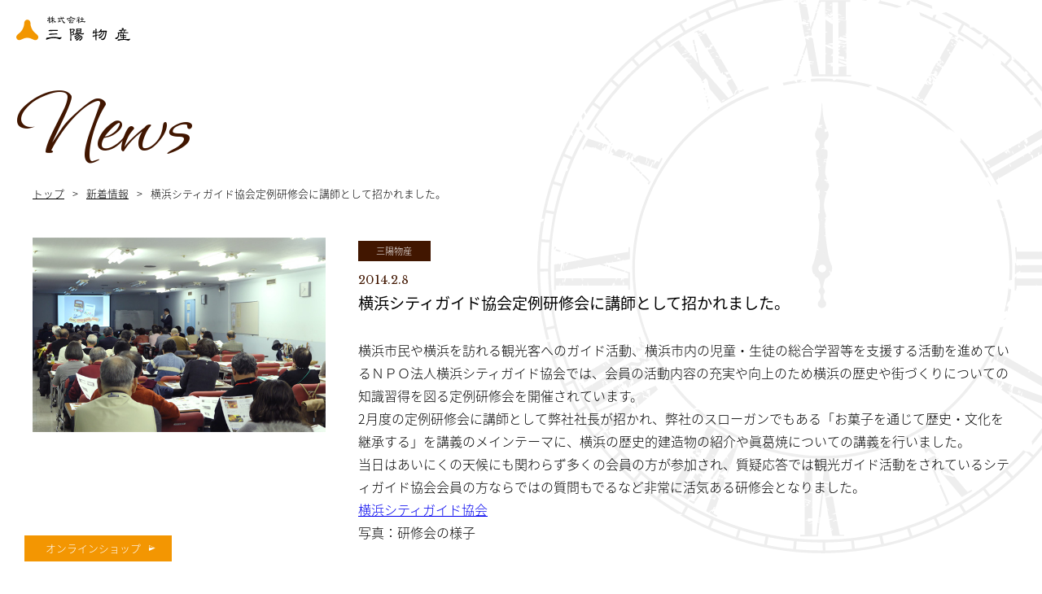

--- FILE ---
content_type: text/css
request_url: https://www.3yo.co.jp/common/css/reset.css
body_size: 398
content:
/*
Copyright (c) 2009, Yahoo! Inc. All rights reserved.
Code licensed under the BSD License:
//developer.yahoo.net/yui/license.txt
version: 3.0.0
build: 1549
*/
html{
	}
	
body,div,dl,dt,dd,ul,ol,li,h1,h2,h3,h4,h5,h6,
pre,code,form,fieldset,legend,input,textarea,p,blockquote,th,td{
    margin:0;padding:0;
	}
	
table{
    border-collapse:collapse;
	border-spacing:0;
	}
	
fieldset,img{ 
	border:0;
	}
	
address,caption,cite,code,dfn,em,strong,th,var{
    font-style:normal;
	font-weight:normal;
	}
	
li {
	list-style:none;
	}
	
caption,th {
	text-align:left;
	}
	
h1,h2,h3,h4,h5,h6{
    font-size:100%;
	font-weight:normal;
	}
	
q:before,q:after{ content:''; }
abbr,acronym{ border:0;font-variant:normal; }
sup{ vertical-align:text-top; }
sub{ vertical-align:text-bottom; }
input,textarea,select{ font-family:inherit;font-size:inherit;font-weight:inherit; }
input,textarea,select{ *font-size:100%; }
legend{ color:#000; }

img{
    max-width: 100%;
    height: auto;
    width /***/:auto;　/*IE8のみ適用*/
}

--- FILE ---
content_type: text/css
request_url: https://www.3yo.co.jp/common/css/common.css
body_size: 3932
content:
@charset "UTF-8";
@import url(//fonts.googleapis.com/earlyaccess/notosansjapanese.css);
@import url('https://fonts.googleapis.com/css?family=Libre+Baskerville');
@import url('https://fonts.googleapis.com/css2?family=Ephesis&display=swap');

/* CSS Document */

* {
	margin: 0;
	padding: 0;
	font-size: 16px;
	box-sizing: border-box;
	-webkit-box-sizing:border-box;
	-moz-box-sizing:border-box;
	-ms-box-sizing:border-box;
	-o-box-sizing:border-box;
}
img {
	width: 100%;
	display: block;
}
body {
	-webkit-text-size-adjust: 100%;
	font-family: 'Noto Sans Japanese', sans-serif;
	font-weight: 200;
	line-height: 1.75em;
	margin: 0 auto;
	position: relative;
	background: #fff;
}
article {
	width: 100%;
	max-width: 1180px;
	margin: 0 auto;
	padding: 0 40px;
}

/*====================================

	loader

====================================*/

.loader-wrap {
	position: fixed;
	display: flex;
    align-items: center;
    justify-content: center;
    width: 100%;
    height: 100%;
    background: #411600;
    z-index: 99999;
}
.loader-wrap .loader {
	width: 200px;
	position: relative;
}
.loader-wrap .loader img {
	width: 100%;
}
.loader-wrap .loader span {
	position: absolute;
	top: 0;
	left: 0;
	animation: clock-s 5s infinite steps(60);
}
@keyframes clock-s {
	0% {
		transform: rotate(0deg);
	}
	100% {
		transform: rotate(270deg);
	}
}


/*====================================

	font

====================================*/

h2 {
    width: 100%;
    font-family: 'Ephesis', cursive;
    font-size: 700%;
    line-height: 1em;
    display: block;
    color: #411600;
    text-align: left;
    margin-bottom: 10px;
    padding: 0 20px;
}
h3 {
	width: 100%;
	font-family: 'Ephesis', cursive;
	font-size: 550%;
	line-height: 1em;
	display: block;
	color: #411600;
}
h3 span {
	font-family: 'Noto Sans Japanese', sans-serif;
	font-size: 20%;
	padding-left: 1em;
	color: #411600;
}

/*====================================

	btn_m,btn_s

====================================*/

.btn_m,.btn_s {
	width: 100%;
	text-align: center;
}
.btn_m a,
.btn_s a {
    display: inline-block;
    line-height: 1em;
    position: relative;
    overflow: hidden;
    text-decoration: none;
    color: #fff;
    font-family: 'Libre Baskerville', serif;
    -webkit-transition: 0.3s;
	-moz-transition: 0.3s;
	-o-transition: 0.3s;
	-ms-transition: 0.3s;
	transition: 0.3s;
}
.btn_m a {
	padding: 1.5em 6em;
	font-size: 90%;
}
.btn_s a {
	padding: 1.2em 5em;
	font-size: 80%;
}
.btn_m a:hover,
.btn_s a:hover {
	filter: alpha(opacity=60);
 	-moz-opacity:0.6;
 	opacity:0.6;
	-ms-filter: "alpha(opacity=60)";
	-moz-opacity:0.6;
	-khtml-opacity: 0.6;
	zoom:1;
}
.btn_m a .top_left,
.btn_m a .top_right,
.btn_m a .bottom_left,
.btn_m a .bottom_right,
.btn_s a .top_left,
.btn_s a .top_right,
.btn_s a .bottom_left,
.btn_s a .bottom_right {
    position: absolute;
    width: 60%;
    height: 60%;
    z-index: -1;
    display: inline-block;
}
.btn_m a .top_left {
    top: 0;
    left: 0;
    background: url(/common/images/btn_bg_top_left.svg) no-repeat;
    background-size: 200px;
    background-position: top 0 left 0;
}
.btn_m a .top_right {
    top: 0;
    right: 0;
    background: url(/common/images/btn_bg_top_right.svg) no-repeat;
    background-size: 200px;
    background-position: top 0 right 0;
}
.btn_m a .bottom_left {
    bottom: 0;
    left: 0;
    background: url(/common/images/btn_bg_bottom_left.svg) no-repeat;
    background-size: 200px;
    background-position: bottom 0 left 0;
}
.btn_m a .bottom_right {
    bottom: 0;
    right: 0;
    background: url(/common/images/btn_bg_bottom_right.svg) no-repeat;
    background-size: 200px;
    background-position: bottom 0 right 0;
}
.btn_s a .top_left {
    top: 0;
    left: 0;
    background: url(/common/images/btn_bg_top_left.svg) no-repeat;
    background-size: 100px;
    background-position: top 0 left 0;
}
.btn_s a .top_right {
    top: 0;
    right: 0;
    background: url(/common/images/btn_bg_top_right.svg) no-repeat;
    background-size: 100px;
    background-position: top 0 right 0;
}
.btn_s a .bottom_left {
    bottom: 0;
    left: 0;
    background: url(/common/images/btn_bg_bottom_left.svg) no-repeat;
    background-size: 100px;
    background-position: bottom 0 left 0;
}
.btn_s a .bottom_right {
    bottom: 0;
    right: 0;
    background: url(/common/images/btn_bg_bottom_right.svg) no-repeat;
    background-size: 100px;
    background-position: bottom 0 right 0;
}
.btn_out a {
	position: relative;
}
.btn_out a:after {
	content: '';
	position: absolute;
	top: 40%;
	right: 20px;
	width: 12px;
	height: 10px;
	display: inline-block;
	background: url(/common/images/out.svg) no-repeat;
	background-size: 12px;
}

/*====================================

	#wrap_body

====================================*/

#wrap_body {
	max-width: 1480px;
	width: 100%;
	margin: 0 auto;
	position: relative;
}
#wrap_body:before {
	content: '';
	background: #fff;
	width: 100%;
	height: 100%;
	position: absolute;
	top: 0;
	left: 0;
	z-index: -999;
}
.p_t_100 {
	padding-top: 100px;
}

/*====================================

	#logo

====================================*/

#logo {
	position: fixed;
	top: 20px;
	left: 20px;
	width: 140px;
	z-index: 11;
}

/*====================================

	#header

====================================*/

#header {
	background: #fff;
	position: fixed;
	top: 0;
	left: 0;
	padding: 0;
	z-index: 10;
	width: 100%;
}
#header #gnav {
	margin: 0 auto;
}
#header #gnav > ul {
	float: right;
}
#header #gnav > ul li {
	float: left;
}
#header #gnav > ul > li > a {
	display: block;
	line-height: 1em;
	padding: 20px 16px;
	text-decoration: none;
	color: #000;
	text-align: center;
	font-size: 80%;
}
#header #gnav > ul > li > a span {
	display: block;
	font-size: 80%;
	text-align: center;
	line-height: 1em;
	padding-top: .5em;
	font-family: 'Libre Baskerville', serif;
	letter-spacing: .1em;
}
#header #gnav > ul > li:hover {
	color: #fff;
	background-color: #f29600;
}
#header #gnav > ul > li:hover a {
	color: #fff;
}
#header #gnav > ul > li:hover .sub_menu {
	max-height: 9999px;
	opacity: 1;
}
#header #gnav > ul > li a {
	display: block;
	transition: all 0.2s ease-in;
}
#header #gnav > ul .sub_menu {
	transition: all 0.2s ease-in;
	max-height: 0;
	opacity: 0;
	overflow: hidden;
	width: 100%;
	left: 0;
	text-align: center;
	position: absolute;
	background: #f29600;
	border-top: 1px solid #fff;
}
#header #gnav > ul .sub_menu .sub_menu_inner_3,
#header #gnav > ul .sub_menu .sub_menu_inner_4 {
	margin: 0 auto;
}
#header #gnav > ul .sub_menu .sub_menu_inner_3 li {
	display: inline-block;
	width: 33.3333333333%;
	padding: 0px !important;
}
#header #gnav > ul .sub_menu .sub_menu_inner_4 li {
	display: inline-block;
	width: 25%;
	padding: 0px !important;
}
#header #gnav > ul .sub_menu .sub_menu_inner_3 li > a,
#header #gnav > ul .sub_menu .sub_menu_inner_4 li > a {
	color: #fff;
	display: table;
	text-decoration: none;
	width: 100%;
}
#header #gnav > ul .sub_menu .sub_menu_inner_3 li > a:hover,
#header #gnav > ul .sub_menu .sub_menu_inner_4 li > a:hover {
	background: #411600;
}
#header #gnav > ul .sub_menu .sub_menu_inner_3 li > a .ph,
#header #gnav > ul .sub_menu .sub_menu_inner_4 li > a .ph {
	display: table-cell;
	width: 100px;
	vertical-align: middle;
}
#header #gnav > ul .sub_menu .sub_menu_inner_3 li > a .text,
#header #gnav > ul .sub_menu .sub_menu_inner_4 li > a .text {
	display: table-cell;
	vertical-align: middle;
	text-align: left;
	font-size: 75%;
	padding-left: 10px;
	line-height: 1.5em;
}

/*====================================

	.header_sp

====================================*/

#header_sp {
	display: none;
}

/* =======================================

    bread

======================================= */

.bread {
	width: 100%;
	padding: 0 40px;
	margin-bottom: 40px;
	position: relative;
	z-index: 1;
}
.bread ul {
}
.bread ul li {
	float: left;
	margin-right: 10px;
}
.bread ul li:after {
	content: '>';
	font-size: 80%;
	display: inline-block;
	padding-left: 10px;
}
.bread ul li:last-child:after {
	content: '';
}
.bread ul li a {
	font-size: 80%;
	color: #000;
	text-decoration: underline;
}
.bread ul li a:hover {
	text-decoration: none;
}
.bread ul li p {
	font-size: 80%;
	line-height: 1em;
	display: inline-block;
}

/*====================================

    effect-fade

====================================*/

.effect-fade {
	opacity : 0;
	transform : translate(0, 40px);
	transition : all 1600ms;
}
.effect-fade.effect-scroll {
	opacity : 1;
	transform : translate(0, 0);
}

/*====================================

    news_list

====================================*/

.news_list {
    width: 100%;
    margin-bottom: 100px;
}
.news_list ul {
}
.news_list ul li {
    border-bottom: 1px solid rgba(0, 0, 0, .2);
}
.news_list ul li:first-child {
    border-top: 1px solid rgba(0, 0, 0, .2);
}
.news_list ul li a {
    display: block;
    text-decoration: none;
    color: #000;
    padding: 10px;
    -webkit-transition: 0.3s;
    -moz-transition: 0.3s;
    -o-transition: 0.3s;
    -ms-transition: 0.3s;
    transition: 0.3s;
}
.news_list ul li a:hover {
    background: rgba(253, 242, 224, .8);
}
.news_list ul li a dl {
    display: table;
    width: 100%;
}
.news_list ul li a dl dt {
    display: table-cell;
    width: 160px;
    vertical-align: middle;
}
.news_list ul li a dl dd {
    display: table-cell;
    vertical-align: middle;
    padding-left: 30px;
}
.news_list ul li a dl dd .cate {
	margin-bottom: 10px;
}
.news_list ul li a dl dd .cate span {
	line-height: 1em;
	font-size: 70%;
	background: #411600;
	color: #fff;
	line-height: 1em;
	padding: .4em 2em;
}
.news_list ul li a dl dd .day {
    font-family: 'Libre Baskerville', serif;
    font-size: 90%;
    color: #411600;
}

/*====================================

    pager

====================================*/

.pager {
    margin-bottom: 100px;
}
.pager .pagination {
    text-align: center;
}
.pager .pagination li {
    display: inline;
    margin: 0 2px;
    padding: 0;
    display: inline-block;
    width: 50px;
    height: 50px;
    text-align: center;
    position: relative;
    border-radius: 50px;
}
.pager .pagination li.pre,
.pager .pagination li.next{
    background: #411600;
    color: #fff;
}
.pager .pagination li a{
    vertical-align: middle;
    position: absolute;
    top: 0;
    left: 0;
    width: 100%;
    height: 100%;
    text-align: center;
    display:table;
    text-decoration: none;
    -webkit-transition: all 0.3s ease;
    -moz-transition: all 0.3s ease;
    -o-transition: all 0.3s ease;
    transition: all  0.3s ease;
    color: #000;
}
.pager .pagination li.pre a,
.pager .pagination li.next a{
    color: #fff;
}
.pager .pagination li a span{
    display: table-cell;
    vertical-align: middle;
}
.pager .pagination li a:hover,
.pager .pagination li a.active{
    color: #fff;
    background: #F29600;
    border-radius: 10px;
    border-radius: 50px;
    animation: animScale 0.4s ease-out;
    transform-origin: 50% 50%;
    -webkit-animation: animScale 0.4s ease-out;
    -webkit-transform-origin: 50% 50%;
    -moz-animation: animScale 0.4s ease-out;
    -moz-transform-origin: 50% 50%;
}
@keyframes animScale {
    0% { transform: scale(0.8, 0.8); }
    40% { transform: scale(1.2, 1.2); }
    60% { transform: scale(1, 1); }
    80% { transform: scale(1.1, 1.1); }
    100% { transform: scale(1, 1); }
}
@-webkit-keyframes animScale {
    0% { -webkit-transform: scale(0.8, 0.8); }
    40% { -webkit-transform: scale(1.2, 1.2); }
    60% { -webkit-transform: scale(1, 1); }
    80% { -webkit-transform: scale(1.1, 1.1); }
    100% { -webkit-transform: scale(1, 1); }
}
@-moz-keyframes animScale {
    0% { -moz-transform: scale(0.8, 0.8); }
    40% { -moz-transform: scale(1.2, 1.2); }
    60% { -moz-transform: scale(1, 1); }
    80% { -moz-transform: scale(1.1, 1.1); }
    100% { -moz-transform: scale(1, 1); }
}
@media only screen and (max-width: 767px){
    .pager .pagination li{
        display: none;
    }
    .pager .pagination li.pre,
    .pager .pagination li.next{
        display: inline-block;
        width: 40%;
        height: 50px;
        text-align: center;
    }
    .pager .pagination li.pre a,
    .pager .pagination li.next a{
        width: 100%;
        text-align: center;
    }
    .pager .pagination li.pre span::after{
        content: "　前の10件へ";
    }
    .pager .pagination li.next span::before{
        content: "次の10件へ　";
    }
}

/*====================================

	column2

====================================*/  

.column2{
	margin-right: -1.4%;
	margin-bottom: 40px;
}
.column2 .cell{
	float: left;
	width: 48.6%;
	margin-right: 1.4%;
	text-align: center;
	padding: 4% 0;
	box-sizing: border-box;
	-webkit-box-sizing:border-box;
	-moz-box-sizing:border-box;
	-ms-box-sizing:border-box;
	-o-box-sizing:border-box;
	background: #f00;
}
/*====================================

column3

====================================*/  
.column3 {
	margin-right: -3.33%;
	margin-bottom: 40px;
}
.column3 .cell {
	float: left;
	width: 30%;
	margin-right: 3.33%;
	text-align: center;
	background: #f00;
}
/*====================================

column4

====================================*/ 
.column4{
	margin-right: -1.4%;
	margin-bottom: 40px;
}
.column4 .cell {
	float: left;
	text-align: center;
	background: #f00;
}
@media screen and (min-width: 1001px){
	.column4 .cell {
		width: 23.6%;
		margin-right: 1.4%;		
	}
}
@media screen and (max-width: 1000px){ 
	.column4 .cell {
		width: 48%;
		margin-right: 2%;
		margin-bottom: 10px;
	}
}
/*====================================

column5

====================================*/  
.column5 {
	margin-right: -1.5%;
	margin-bottom: 40px;
}
.column5 .cell{
	float: left;
	width: 18.5%;
	margin-right: 1.5%;
	text-align: center;
	background: #f00;
}
/*====================================

column6

====================================*/  
.column6 {
	margin-right: -1.666%;
	margin-bottom: 40px;
}
.column6 .cell{
	float: left;
	width: 15%;
	margin-right: 1.666%;
	background: #7dcbb5;
	text-align: center;
	background: #f00;
}

/*====================================

	flex

====================================*/  

.flex {
    display: flex;
    display: -webkit-flex;
    display: -moz-flex;
    display: -ms-flex;
    display: -o-flex;
    flex-direction: row;
    -webkit-box-align: center;
    -ms-flex-align: center;
    -webkit-align-items: center;
    align-items: center;
    justify-content: center;
    width: 100%;
    border: 10px solid #f76;
}
.flex p {
	width: 50%;
	text-align: center;
	border: 1px solid #f00;
}
/*====================================

	flex_reverse

====================================*/  

.flex_reverse {
    display: flex;
    display: -webkit-flex;
    display: -moz-flex;
    display: -ms-flex;
    display: -o-flex;
    flex-direction: row-reverse;
    -webkit-box-align: center;
    -ms-flex-align: center;
    -webkit-align-items: center;
    align-items: center;
    justify-content: center;
    width: 100%;
    border: 10px solid #0f0;
}
.flex_reverse p {
	width: 50%;
	text-align: center;
	border: 1px solid #f0f;
}

/*====================================

    btm_contact

====================================*/

.btm_contact {
    padding: 0 40px;
    margin-bottom: 100px;
}
.btm_contact .inner {
    border: 2px solid #F39602;
    padding: 40px;
}
.btm_contact .inner .btm_contact_ttl {
    border-bottom: 4px solid #eee;
    padding-bottom: 20px;
    margin-bottom: 40px; 
}
.btm_contact .inner .btm_contact_ttl p {
    font-size: 120%;
    font-weight: 400;
}
.btm_contact .inner .btn_contact_content {
}
.btm_contact .inner .btn_contact_content .bc_cell {
    margin-bottom: 40px;
}
.btm_contact .inner .btn_contact_content .bc_cell:last-child {
    margin-bottom: 0px;
}
.btm_contact .inner .btn_contact_content .bc_cell .bc_cell_ttl {
    border-left: 4px solid #F39602;
    line-height: 1em;
    padding: .5em 0 .5em .5em;
    font-size: 110%;
    margin-bottom: 20px;
    font-weight: 400;
}
.btm_contact .inner .btn_contact_content .bc_cell .tel {
    font-size: 300%;
    font-family: '游明朝','Yu Mincho',YuMincho,'Hiragino Mincho Pro',serif;
    line-height: 1em;
}
.btm_contact .inner .btn_contact_content .bc_cell .tel span {
    font-family: 'Noto Sans Japanese', sans-serif;
    font-size: 30%;
    font-weight: 200;
    display: inline-block;
    line-height: 1em;
    padding-left: 1em;
}
.btm_contact .inner .btn_contact_content .bc_cell .form {
    margin-bottom: 60px;
}
.btm_contact .inner .btn_contact_content .bc_cell .form dl {
    width: 100%;
    display: table;
    margin-bottom: 10px;
}
.btm_contact .inner .btn_contact_content .bc_cell .form dl:last-child {
    margin-bottom: 0px;
}
.btm_contact .inner .btn_contact_content .bc_cell .form dl dt {
    width: 200px;
    display: table-cell;
    vertical-align: middle;
}
.btm_contact .inner .btn_contact_content .bc_cell .form dl dd {
    display: table-cell;
    vertical-align: middle;
}

/*====================================

    doi

====================================*/

.doi {
	border: 1px solid #ccc;
	height: 300px;
	padding: 40px;
	overflow: scroll;
	margin-bottom: 60px;
}
.doi .doi_inner {
}
.doi .doi_inner dl {
	margin-bottom: 10px;
}
.doi .doi_inner dl dt {
	font-size: 90%;
	font-weight: 400;
}
.doi .doi_inner dl dd {
	font-size: 80%;
	font-weight: 200;
}

/*====================================

    form

====================================*/

input[type="submit"],
input[type="text"],
input[type="file"],
select,
textarea,
button {
    -moz-appearance: none;
    -webkit-appearance: none;
    -webkit-box-shadow: none;
    box-shadow: none;
    outline: none;
    border: none;
    background: #eee;
}
input::placeholder {
    color: #ccc;
}
input[type="file"] {
    padding: 10px;
    cursor: pointer;
}
label {
    padding: 10px 40px;
    cursor: pointer;
    display: inline-block;
}
input[type="file"] {
    display: none;
}
.input_text_short,
.input_text_middle,
.input_text_long,
.input_text_long_height {
    border: 0;
    padding: 10px;
    font-size: 1.1em;
    -webkit-border-radius: 6px;
    -moz-border-radius: 6px;
    border-radius: 6px;
}
.input_text_short {
    width: 50%;
}
.input_text_middle {
    width: 80%;
}
.input_text_long {
    width: 100%;
}
.input_text_long_height {
    width: 100%;
    height: 300px;
}
.form-radio {
}
.form-radio li {
	float: left;
}
.form-radio li label {
	padding: 0 30px 0 6px;
}

/*====================================

    wrap_clock

====================================*/

.wrap_clock {
    position: fixed;
    width: 100%;
    height: 100vh;
    margin: 0 auto;
    top: 0;
    left: 0;
    z-index: -1;
    pointer-events: none;
    mix-blend-mode: multiply; 
}
.wrap_clock .inner {
    max-width: 1480px;
    width: 100%;
    height: 100vh;
    margin: 0 auto;
    position: relative;
    overflow: hidden;
}

/*====================================

    map

====================================*/

#map {
    width: 100%;
    padding: 0;
    margin-bottom: -20px;
    position: relative;
    z-index: 1;
}
#map iframe {
    -webkit-filter:grayscale(100%);
    -moz-filter:grayscale(100%);
    -ms-filter:grayscale(100%);
    filter:grayscale(100%);
    width: 100%;
    height: 400px;
}

/*====================================

    btn_online

====================================*/

.btn_online {
	position: fixed;
	left: 30px;
	bottom: 30px;
	display: block;
	z-index: 11;
}
.btn_online a {
	display: inline-block;
	line-height: 1em;
	font-size: 80%;
	color: #fff;
	text-decoration: none;
	padding: .8em 3em .8em 2em;
	background: url(/common/images/btn_online_arrow.svg) no-repeat top 50% right 20px #F39602;
	background-size: 8px;
	-webkit-transition: 0.3s;
	-moz-transition: 0.3s;
	-o-transition: 0.3s;
	-ms-transition: 0.3s;
	transition: 0.3s;
}
.btn_online a:hover {
	background: url(/common/images/btn_online_arrow.svg) no-repeat top 50% right 18px #411600;
	background-size: 8px;
}

/*====================================

    footer

====================================*/

#footer {
    background: #411600;
    padding: 100px 40px;
    z-index: 1;
    position: relative;
}
#footer .inner {
    margin: 0 auto;
}
#footer .inner h1 {
    margin-bottom: 40px;
    width: 200px;
}
#footer .inner h1 img {
    width: 100%;
}
#footer .inner .main_list {
    padding-bottom: 20px;
}
#footer .inner .main_list ul {
    margin-right: -1.5%;
    margin-bottom: 20px;
}
#footer .inner .main_list ul li {
    float: left;
    width: 18.5%;
	margin-right: 1.5%;
}
#footer .inner .main_list ul li:first-child a {
	font-weight: 400;
	font-size: 100%;
}
#footer .inner .main_list ul li a {
    text-decoration: none;
    color: #fff;
    font-family: 'Noto Sans Japanese', sans-serif;
    line-height: 1em;
    font-size: 90%;
    -webkit-transition: 0.3s;
    -moz-transition: 0.3s;
    -o-transition: 0.3s;
    -ms-transition: 0.3s;
    transition: 0.3s;
    display: block;
}
#footer .inner .main_list ul li a span {
    display: block;
    font-family: '游明朝','Yu Mincho',YuMincho,'Hiragino Mincho Pro',serif;
    line-height: 1em;
    font-size: 90%;
    padding: .5em 0 0 0;
    letter-spacing: .1em;
}
#footer .inner .main_list ul li a:hover {
    color: #f29600;
}
#footer .inner .sub_list {
    border-top: 1px solid rgba(255,255,255,.2);
    padding-top: 40px;
}
#footer .inner .sub_list {
    margin-bottom: 40px;
}
#footer .inner .sub_list ul {
    margin-right: -1.4%;
}
#footer .inner .sub_list ul li {
    width: 23.6%;
    margin-right: 1.4%; 
    float: left;
}
@media only screen and (max-width: 1100px){
	#footer .inner .sub_list ul {
	    width: 100%;
	}
	#footer .inner .sub_list ul li {
	    width: 48%;
	    margin-bottom: 20px;
	}
	#footer .inner .sub_list ul li:nth-child(odd) {
	    float: left;
	}
	#footer .inner .sub_list ul li:nth-child(even) {
	    float: right;
	}
}
#footer .inner .sub_list ul li a {
    display: block;
    border: 1px solid rgba(255, 255, 255, .4);
    color: #fff;
    text-align: center;
    text-decoration: none;
    padding: .8em 0;
    -webkit-transition: 0.3s;
    -moz-transition: 0.3s;
    -o-transition: 0.3s;
    -ms-transition: 0.3s;
    transition: 0.3s;
}
#footer .inner .sub_list ul li a:hover {
    background: #f29600;
    color: #fff;
    border: 1px solid #f29600;
}
#footer .inner .copy {
    width: 100%;
    text-align: center;
    color: #fff;
    font-size: 80%;
    letter-spacing: .1em;
}

/*====================================

	jojo-ni

====================================*/

/*{
	-webkit-transition: 0.3s;
	-moz-transition: 0.3s;
	-o-transition: 0.3s;
	-ms-transition: 0.3s;
	transition: 0.3s;
}*/

/*====================================

	opacity

====================================*/	

/*.opacity a:hover {
	filter: alpha(opacity=80);
 	-moz-opacity:0.8;
 	opacity:0.8;
	-ms-filter: "alpha(opacity=80)";
	-moz-opacity:0.8;
	-khtml-opacity: 0.8;
	zoom:1;
}*/

/* =======================================

	cf

======================================= */
.cf:before,
.cf:after {
	content:"";
	display:table;
}
 
.cf:after {
	clear:both;
}
/* For IE 6/7 (trigger hasLayout) */
.cf {
	zoom:1;
}





--- FILE ---
content_type: text/css
request_url: https://www.3yo.co.jp/news/css/style.css
body_size: 602
content:
@charset "UTF-8";

/* CSS Document */


/*====================================

    cell_ttl

====================================*/

.cell_ttl {
    display: flex;
    align-items: center;
    font-size: 200%;
    margin-bottom: 40px;
    color: #411600;
}
.cell_ttl:after {
    border-top: 1px solid;
    content: "";
    width: 3em; 
    margin-left: 1em;
}

/*====================================

    category_list

====================================*/

.category_list {
    padding: 0 40px;
    margin-bottom: 40px;
}
.category_list ul {
}
.category_list ul li {
    float: left;
    margin-right: 20px;
}
.category_list ul li a {
    display: inline-block;
    background: url(/news/images/category_arrow.svg) top 50% right 10px no-repeat #f29600;
    background-size: 5px;
    padding: .6em 2em .6em 1em;
    line-height: 1em;
    text-decoration: none;
    font-size: 80%;
    color: #fff;
    -webkit-transition: 0.3s;
    -moz-transition: 0.3s;
    -o-transition: 0.3s;
    -ms-transition: 0.3s;
    transition: 0.3s;
}
.category_list ul li a:hover {
    background: url(/news/images/category_arrow.svg) top 55% right 10px no-repeat #411600;
    background-size: 5px;
}

/*====================================

    lower_news_list

====================================*/

.lower_news_list {
    padding: 0 40px;
}

/*====================================

    news_detail

====================================*/

.news_detail {
    padding: 0 40px;
    margin-bottom: 80px;
}
.news_detail .inner {
    display: flex;
    display: -webkit-flex;
    display: -moz-flex;
    display: -ms-flex;
    display: -o-flex;
    flex-direction: row-reverse;
    -webkit-box-align: top;
    -ms-flex-align: top;
    -webkit-align-items: top;
    align-items: top;
    justify-content: top;
    width: 100%;
    margin-bottom: 80px;
}
.news_detail .inner .ph {
    width: 30%;
}
.news_detail .inner .text {
    width: 70%;
    padding-left: 40px;
}
.news_detail .inner .text .ttl {
    margin-bottom: 30px;
}
.news_detail .inner .text .ttl .cate {
    margin-bottom: 10px;
}
.news_detail .inner .text .ttl .cate span {
    line-height: 1em;
    font-size: 70%;
    background: #411600;
    color: #fff;
    line-height: 1em;
    padding: .4em 2em;
}
.news_detail .inner .text .ttl .day {
    font-family: 'Libre Baskerville', serif;
    font-size: 90%;
    color: #411600;
}
.news_detail .inner .text .ttl p {
    font-size: 120%;
    font-weight: 400;
}

/*====================================

    clock

====================================*/

.clock {
    position: absolute;
    right: -80px;
    top: -20px;
}
.clock .clock_long,
.clock .clock_short,
.clock .clock_bg {
    width: 700px !important;
}
.clock .clock_long img,
.clock .clock_short img,
.clock .clock_bg img {
    width: 100%;
}







--- FILE ---
content_type: text/css
request_url: https://www.3yo.co.jp/common/css/meanmenu.css
body_size: 1093
content:
a.meanmenu-reveal{
	display:none;
}
.fixed {
    position: fixed;
    width: 100%;
    height: 100%;
    z-index: 1;
}
#header_sp .mask {
    background: rgba(22,34,42,.4);
    top: 60px;
    left: 0;
    z-index: 1;
    position: absolute;
    width: 100%;
    height: 100vh;
    opacity: 1;
    display: none;
}
.mean-container .mean-bar{
    width:100%;
    position:fixed;
    background:none;
    min-height:60px;
    z-index:999998;
    top:0;
    left:0;
    background: #fff;
}
.meanmenu-reveal-btn {
    position: absolute;
    display: block;
    z-index: 99999;
    box-sizing: border-box;
    width: 60px;
    height: 60px;
    right: 0;
    top: 0;
}
.meanmenu-reveal {
    width: 26px;
    height: 20px;
    margin: 18px 17px 27px 17px;
    display: block !important;
    position: relative;
}
.meanmenu-reveal span {
    display: inline-block;
    transition: all .4s;
    box-sizing: border-box;
    position: absolute;
    left: 0;
    width: 100%;
    height: 2px;
    margin: 0 auto;
}
.meanmenu-reveal span:nth-of-type(1) {
    top: 0;
    background: #411600;
}
.meanmenu-reveal span:nth-of-type(2) {
    top: 8px;
    background: #411600;
}
.meanmenu-reveal span:nth-of-type(3) {
    top: 16px;
    background: #411600;
}
.meanmenu-reveal  span:nth-of-type(1) {
    -webkit-animation: menu-ber01 .75s forwards;
    animation: menu-ber01 .75s forwards;
}
.meanmenu-reveal  span:nth-of-type(2) {
    transition: all .25s .25s;
    opacity: 1;
}
.meanmenu-reveal  span:nth-of-type(3) {
    -webkit-animation: menu-ber02 .75s forwards;
    animation: menu-ber02 .75s forwards;
}
.meanclose span:nth-of-type(1) {
    -webkit-animation: active-menu-ber01 .75s forwards;
    animation: active-menu-ber01 .75s forwards;
    top: -2px;
}
.meanclose span:nth-of-type(2) {
    opacity: 0;
}
.meanclose span:nth-of-type(3) {
    -webkit-animation: active-menu-ber03 .75s forwards;
    animation: active-menu-ber03 .75s forwards;
}
@-webkit-keyframes menu-ber01 {
  0% {
    -webkit-transform: translateY(8px) rotate(45deg);
  }
  50% {
    -webkit-transform: translateY(8px) rotate(0);
  }
  100% {
    -webkit-transform: translateY(0) rotate(0);
  }
}

@keyframes menu-ber01 {
  0% {
    transform: translateY(8px) rotate(45deg);
  }
  50% {
    transform: translateY(8px) rotate(0);
  }
  100% {
    transform: translateY(0) rotate(0);
  }
}

@-webkit-keyframes menu-ber02 {
  0% {
    -webkit-transform: translateY(-8px) rotate(-45deg);
  }
  50% {
    -webkit-transform: translateY(-8px) rotate(0);
  }
  100% {
    -webkit-transform: translateY(0) rotate(0);
  }
}

@keyframes menu-ber02 {
  0% {
    transform: translateY(-8px) rotate(-45deg);
  }
  50% {
    transform: translateY(-8px) rotate(0);
  }
  100% {
    transform: translateY(0) rotate(0);
  }
}

@-webkit-keyframes active-menu-ber01 {
  0% {
    -webkit-transform: translateY(0) rotate(0);
  }
  50% {
    -webkit-transform: translateY(10px) rotate(0);
  }
  100% {
    -webkit-transform: translateY(10px) rotate(45deg);
  }
}

@keyframes active-menu-ber01 {
  0% {
    transform: translateY(0) rotate(0);
  }
  50% {
    transform: translateY(10px) rotate(0);
  }
  100% {
    transform: translateY(10px) rotate(45deg);
  }
}

@-webkit-keyframes active-menu-ber03 {
  0% {
    -webkit-transform: translateY(0) rotate(0);
  }
  50% {
    -webkit-transform: translateY(-8px) rotate(0);
  }
  100% {
    -webkit-transform: translateY(-8px) rotate(-45deg);
  }
}

@keyframes active-menu-ber03 {
  0% {
    transform: translateY(0) rotate(0);
  }
  50% {
    transform: translateY(-8px) rotate(0);
  }
  100% {
    transform: translateY(-8px) rotate(-45deg);
  }
}
.mean-container .mean-nav{
	width:100%;
	margin-top:60px;
	max-height:100vh;
	overflow-y:auto;
}
.mean-container .mean-nav ul{
	padding: 0;
	margin: 0;
	width: 100%;
	list-style-type: none;
	overflow-y: scroll;
	-webkit-overflow-scrolling:touch;
	position: relative;
	z-index: 99;
	max-height: 100vh;
	max-height: calc(100vh - 50px);
    background: #411600;
}
.mean-container .mean-nav ul ul{
	padding-bottom:0;
	margin-bottom:0;
}
.mean-container .mean-nav ul li{
	position:relative;
    width:100%;
	box-sizing: border-box;
}
.mean-container .mean-nav ul li a,
.mean-container .mean-nav ul li span.pre {
	display:block;
	width:100%;
	margin:0;
	text-align:left;
	text-decoration:none;
	text-transform:uppercase;
    color:#fff;
    box-sizing: border-box;
    padding: .8em 1em;
    border-bottom: 1px solid #57311E;
}
.mean-container .mean-nav ul li a {
    color: #fff;
    font-family: 'Noto Sans Japanese', sans-serif;
    font-weight: 200;
}
.mean-container .mean-nav ul li a span {
    font-family: 'Libre Baskerville', serif;
    font-size: 80%;
    padding-left: 1em;
}
.mean-container .mean-nav ul li li a {
	width:100%;
	text-shadow:none !important;
	visibility:visible;
    border-bottom: 1px solid #411600;
}
.mean-container .mean-nav ul li li:last-child a {
    border-bottom: 1px solid #57311E;
}
.mean-container .mean-nav ul li.mean-last a{
	border-bottom:none;
	margin-bottom:0;
}
.mean-container .mean-nav ul li .sub-menu {
}
.mean-container .mean-nav ul li .sub-menu li {
    width: 100%;
    display: table;
}
.mean-container .mean-nav ul li .sub-menu li .ph {
    display: table-cell;
    width: 80px;
    vertical-align: middle;
}
.mean-container .mean-nav ul li .sub-menu li .text {
    display: table-cell;
    vertical-align: middle;
    padding-left: 1em;
}
.mean-container .mean-nav ul li a.mean-expand{
	/*margin-top:1px;*/
	width: 100%;
	text-align: right;
	position: absolute;
	right: 0;
	top: 0;
	z-index: 2;
    color: #fff;
    font-size: 150%;
    line-height: 0.7em;
    border: none;
}
.mean-container .mean-push {
    float:left;
    width:100%;
    padding:0;
    margin:0;
    clear:both;
    color: #f00;
}
.mean-nav .wrapper{
    width:100%;
    padding:0;
    margin:0;
}
.mean-container .mean-bar, .mean-container .mean-bar *{
    -webkit-box-sizing:content-box;
    -moz-box-sizing:content-box;
    box-sizing:content-box;
}
.mean-remove{
    display:none !important;
}
.chosei {
  width: 100%;
  height: 140px;
}


--- FILE ---
content_type: text/css
request_url: https://www.3yo.co.jp/common/css/common_sp.css
body_size: 3170
content:
@charset "UTF-8";
@import url(//fonts.googleapis.com/earlyaccess/notosansjapanese.css);
@import url('https://fonts.googleapis.com/css?family=Libre+Baskerville');
@import url('https://fonts.googleapis.com/css2?family=Ephesis&display=swap');

/* CSS Document */

* {
	margin: 0;
	padding: 0;
	font-size: 14px;
	box-sizing: border-box;
	-webkit-box-sizing:border-box;
	-moz-box-sizing:border-box;
	-ms-box-sizing:border-box;
	-o-box-sizing:border-box;
}
img {
	width: 100%;
	display: block;
}
body {
	-webkit-text-size-adjust: 100%;
	font-family: 'Noto Sans Japanese', sans-serif;
	font-weight: 200;
	line-height: 1.75em;
	margin: 0 auto;
	position: relative;
}
article {
	width: 100%;
	margin: 0 auto;
	padding: 0 20px;
}
p {
	text-align: justify;
}

/*====================================

	loader

====================================*/

.loader-wrap {
	position: fixed;
	display: flex;
    align-items: center;
    justify-content: center;
    width: 100%;
    height: 100%;
    background: #411600;
    z-index: 99999;
}
.loader-wrap .loader {
	width: 200px;
	position: relative;
}
.loader-wrap .loader img {
	width: 100%;
}
.loader-wrap .loader span {
	position: absolute;
	top: 0;
	left: 0;
	animation: clock-s 5s infinite steps(60);
}
@keyframes clock-s {
	0% {
		transform: rotate(0deg);
	}
	100% {
		transform: rotate(270deg);
	}
}

/*====================================

	font

====================================*/

h2 {
    width: 100%;
    font-family: 'Ephesis', cursive;
    font-size: 500%;
    line-height: 1em;
    display: block;
    color: #411600;
    text-align: left;
    margin-bottom: 10px;
    padding: 0 20px;
}
h3 {
	width: 100%;
	font-family: 'Ephesis', cursive;
	font-size: 300%;
	line-height: 1em;
	display: block;
	color: #411600;
    margin-bottom: 20px;
}
h3 span {
	font-family: 'Noto Sans Japanese', sans-serif;
	font-size: 30%;
	color: #411600;
    display: block;
    line-height: 1em;
}

/*====================================

	btn_m,btn_s

====================================*/

.btn_m,.btn_s {
	width: 100%;
	text-align: center;
}
.btn_m a,
.btn_s a {
    display: inline-block;
    line-height: 1em;
    position: relative;
    overflow: hidden;
    text-decoration: none;
    color: #fff;
    font-family: 'Libre Baskerville', serif;
    -webkit-transition: 0.3s;
	-moz-transition: 0.3s;
	-o-transition: 0.3s;
	-ms-transition: 0.3s;
	transition: 0.3s;
}
.btn_m a {
	padding: 1.5em 6em;
	font-size: 90%;
}
.btn_s a {
	padding: 1.2em 5em;
	font-size: 80%;
}
.btn_m a:hover,
.btn_s a:hover {
	filter: alpha(opacity=60);
 	-moz-opacity:0.6;
 	opacity:0.6;
	-ms-filter: "alpha(opacity=60)";
	-moz-opacity:0.6;
	-khtml-opacity: 0.6;
	zoom:1;
}
.btn_m a .top_left,
.btn_m a .top_right,
.btn_m a .bottom_left,
.btn_m a .bottom_right,
.btn_s a .top_left,
.btn_s a .top_right,
.btn_s a .bottom_left,
.btn_s a .bottom_right {
    position: absolute;
    width: 50%;
    height: 50%;
    z-index: -1;
    display: inline-block;
}
.btn_m a .top_left {
    top: 0;
    left: 0;
    background: url(/common/images/btn_bg_top_left.svg) no-repeat;
    background-size: 200px;
    background-position: top 0 left 0;
}
.btn_m a .top_right {
    top: 0;
    right: 0;
    background: url(/common/images/btn_bg_top_right.svg) no-repeat;
    background-size: 200px;
    background-position: top 0 right 0;
}
.btn_m a .bottom_left {
    bottom: 0;
    left: 0;
    background: url(/common/images/btn_bg_bottom_left.svg) no-repeat;
    background-size: 200px;
    background-position: bottom 0 left 0;
}
.btn_m a .bottom_right {
    bottom: 0;
    right: 0;
    background: url(/common/images/btn_bg_bottom_right.svg) no-repeat;
    background-size: 200px;
    background-position: bottom 0 right 0;
}
.btn_s a .top_left {
    top: 0;
    left: 0;
    background: url(/common/images/btn_bg_top_left.svg) no-repeat;
    background-size: 100px;
    background-position: top 0 left 0;
}
.btn_s a .top_right {
    top: 0;
    right: 0;
    background: url(/common/images/btn_bg_top_right.svg) no-repeat;
    background-size: 100px;
    background-position: top 0 right 0;
}
.btn_s a .bottom_left {
    bottom: 0;
    left: 0;
    background: url(/common/images/btn_bg_bottom_left.svg) no-repeat;
    background-size: 100px;
    background-position: bottom 0 left 0;
}
.btn_s a .bottom_right {
    bottom: 0;
    right: 0;
    background: url(/common/images/btn_bg_bottom_right.svg) no-repeat;
    background-size: 100px;
    background-position: bottom 0 right 0;
}
.btn_out a {
	position: relative;
}
.btn_out a:after {
	content: '';
	position: absolute;
	top: 40%;
	right: 20px;
	width: 12px;
	height: 10px;
	display: inline-block;
	background: url(/common/images/out.svg) no-repeat;
	background-size: 12px;
}

/*====================================

	#wrap_body

====================================*/

#wrap_body {
	width: 100%;
	margin: 0 auto;
	position: relative;
}
#wrap_body:before {
	content: '';
	background: #fff;
	width: 100%;
	height: 100%;
	position: absolute;
	top: 0;
	left: 0;
	z-index: -999;
}
.p_t_100 {
	padding-top: 60px;
}

/*====================================

	#logo

====================================*/

#logo {
	position: fixed;
	top: 10px;
	left: 10px;
	width: 140px;
	z-index: 11;
}

/*====================================

	#header

====================================*/

#header,
#gnav {
	display: none;
}

/*====================================

    #header_sp

====================================*/

#header_sp {
    width: 100%;
    height: 60px;
    position: fixed;
    top: 0;
    left: 0;
    z-index: 10;
    background: #fff;
}

/* =======================================

    bread

======================================= */

.bread {
	width: 100%;
	padding: 0 20px;
	margin-bottom: 20px;
	position: relative;
	z-index: 1;
}
.bread ul {
}
.bread ul li {
	float: left;
	margin-right: 10px;
}
.bread ul li:after {
	content: '>';
	font-size: 80%;
	display: inline-block;
	padding-left: 10px;
}
.bread ul li:last-child:after {
	content: '';
}
.bread ul li a {
	font-size: 80%;
	color: #000;
	text-decoration: underline;
}
.bread ul li a:hover {
	text-decoration: none;
}
.bread ul li p {
	font-size: 80%;
	line-height: 1em;
	display: inline-block;
}

/*====================================

    effect-fade

====================================*/

.effect-fade {
	opacity : 0;
	transform : translate(0, 40px);
	transition : all 1600ms;
}
.effect-fade.effect-scroll {
	opacity : 1;
	transform : translate(0, 0);
}

/*====================================

    news_list

====================================*/

.news_list {
    width: 100%;
    margin-bottom: 60px;
}
.news_list ul {
}
.news_list ul li {
    border-bottom: 1px solid rgba(0, 0, 0, .2);
}
.news_list ul li:first-child {
    border-top: 1px solid rgba(0, 0, 0, .2);
}
.news_list ul li a {
    display: block;
    text-decoration: none;
    color: #000;
    padding: 10px 0;
}
.news_list ul li a dl {
    display: table;
    width: 100%;
}
.news_list ul li a dl dt {
    display: table-cell;
    width: 100px;
    vertical-align: top;
}
.news_list ul li a dl dd {
    display: table-cell;
    vertical-align: top;
    padding-left: 20px;
}
.news_list ul li a dl dd .cate {
	margin-bottom: 10px;
}
.news_list ul li a dl dd .cate span {
	line-height: 1em;
	font-size: 70%;
	background: #411600;
	color: #fff;
	line-height: 1em;
	padding: .4em 1em;
}
.news_list ul li a dl dd .day {
    font-family: 'Libre Baskerville', serif;
    font-size: 90%;
    color: #411600;
}
.news_list ul li a dl dd p {
    font-size: 90%;
}

/*====================================

    pager

====================================*/

.pager {
    margin-bottom: 100px;
}
.pager .pagination {
    text-align: center;
}
.pager .pagination li {
    display: inline;
    margin: 0 2px;
    padding: 0;
    display: inline-block;
    width: 50px;
    height: 50px;
    text-align: center;
    position: relative;
    border-radius: 50px;
}
.pager .pagination li.pre,
.pager .pagination li.next{
    background: #411600;
    color: #fff;
}
.pager .pagination li a{
    vertical-align: middle;
    position: absolute;
    top: 0;
    left: 0;
    width: 100%;
    height: 100%;
    text-align: center;
    display:table;
    text-decoration: none;
    -webkit-transition: all 0.3s ease;
    -moz-transition: all 0.3s ease;
    -o-transition: all 0.3s ease;
    transition: all  0.3s ease;
    color: #000;
}
.pager .pagination li.pre a,
.pager .pagination li.next a{
    color: #fff;
}
.pager .pagination li a span{
    display: table-cell;
    vertical-align: middle;
}
.pager .pagination li a:hover,
.pager .pagination li a.active{
    color: #fff;
    background: #F29600;
    border-radius: 10px;
    border-radius: 50px;
    animation: animScale 0.4s ease-out;
    transform-origin: 50% 50%;
    -webkit-animation: animScale 0.4s ease-out;
    -webkit-transform-origin: 50% 50%;
    -moz-animation: animScale 0.4s ease-out;
    -moz-transform-origin: 50% 50%;
}
@keyframes animScale {
    0% { transform: scale(0.8, 0.8); }
    40% { transform: scale(1.2, 1.2); }
    60% { transform: scale(1, 1); }
    80% { transform: scale(1.1, 1.1); }
    100% { transform: scale(1, 1); }
}
@-webkit-keyframes animScale {
    0% { -webkit-transform: scale(0.8, 0.8); }
    40% { -webkit-transform: scale(1.2, 1.2); }
    60% { -webkit-transform: scale(1, 1); }
    80% { -webkit-transform: scale(1.1, 1.1); }
    100% { -webkit-transform: scale(1, 1); }
}
@-moz-keyframes animScale {
    0% { -moz-transform: scale(0.8, 0.8); }
    40% { -moz-transform: scale(1.2, 1.2); }
    60% { -moz-transform: scale(1, 1); }
    80% { -moz-transform: scale(1.1, 1.1); }
    100% { -moz-transform: scale(1, 1); }
}
@media only screen and (max-width: 767px){
    .pager .pagination li{
        display: none;
    }
    .pager .pagination li.pre,
    .pager .pagination li.next{
        display: inline-block;
        width: 40%;
        height: 50px;
        text-align: center;
    }
    .pager .pagination li.pre a,
    .pager .pagination li.next a{
        width: 100%;
        text-align: center;
    }
    .pager .pagination li.pre span::after{
        content: "　前の10件へ";
    }
    .pager .pagination li.next span::before{
        content: "次の10件へ　";
    }
}

/*====================================

	jojo-ni

====================================*/

/*{
	-webkit-transition: 0.3s;
	-moz-transition: 0.3s;
	-o-transition: 0.3s;
	-ms-transition: 0.3s;
	transition: 0.3s;
}*/

/*====================================

	opacity

====================================*/	

/*.opacity a:hover {
	filter: alpha(opacity=80);
 	-moz-opacity:0.8;
 	opacity:0.8;
	-ms-filter: "alpha(opacity=80)";
	-moz-opacity:0.8;
	-khtml-opacity: 0.8;
	zoom:1;
}*/

/*====================================

    btm_contact

====================================*/

.btm_contact {
    padding: 0 20px;
    margin-bottom: 60px;
}
.btm_contact .inner {
    border: 2px solid #F39602;
    padding: 20px;
}
.btm_contact .inner .btm_contact_ttl {
    border-bottom: 2px solid #eee;
    padding-bottom: 20px;
    margin-bottom: 20px; 
}
.btm_contact .inner .btm_contact_ttl p {
    font-size: 100%;
    font-weight: 400;
}
.btm_contact .inner .btn_contact_content {
}
.btm_contact .inner .btn_contact_content .bc_cell {
    margin-bottom: 20px;
}
.btm_contact .inner .btn_contact_content .bc_cell:last-child {
    margin-bottom: 0px;
}
.btm_contact .inner .btn_contact_content .bc_cell .bc_cell_ttl {
    border-left: 4px solid #F39602;
    line-height: 1em;
    padding: .5em 0 .5em .5em;
    font-size: 110%;
    margin-bottom: 20px;
    font-weight: 400;
}
.btm_contact .inner .btn_contact_content .bc_cell .tel {
    font-size: 200%;
    font-family: '游明朝','Yu Mincho',YuMincho,'Hiragino Mincho Pro',serif;
    line-height: 1em;
}
.btm_contact .inner .btn_contact_content .bc_cell .tel span {
    font-family: 'Noto Sans Japanese', sans-serif;
    font-size: 40%;
    font-weight: 200;
    display: inline-block;
    line-height: 1.5em;
    padding-top: 10px;
}
.btm_contact .inner .btn_contact_content .bc_cell .form {
    margin-bottom: 60px;
}
.btm_contact .inner .btn_contact_content .bc_cell .form dl {
    width: 100%;
    margin-bottom: 10px;
}
.btm_contact .inner .btn_contact_content .bc_cell .form dl:last-child {
    margin-bottom: 0px;
}
.btm_contact .inner .btn_contact_content .bc_cell .form dl dt {
    width: 100%;
    margin-bottom: 4px;
}
.btm_contact .inner .btn_contact_content .bc_cell .form dl dd {
    width: 100%;
}

/*====================================

    doi

====================================*/

.doi {
	border: 1px solid #ccc;
	height: 300px;
	padding: 20px;
	overflow: scroll;
	margin-bottom: 30px;
}
.doi .doi_inner {
}
.doi .doi_inner dl {
	margin-bottom: 10px;
}
.doi .doi_inner dl dt {
	font-size: 90%;
	font-weight: 400;
}
.doi .doi_inner dl dd {
	font-size: 80%;
	font-weight: 200;
}

/*====================================

    form

====================================*/

input[type="submit"],
input[type="text"],
input[type="file"],
select,
textarea,
button {
    -moz-appearance: none;
    -webkit-appearance: none;
    -webkit-box-shadow: none;
    box-shadow: none;
    outline: none;
    border: none;
    background: #eee;
}
input::placeholder {
    color: #ccc;
}
input[type="file"] {
    padding: 10px;
    cursor: pointer;
}
label {
    padding: 10px 40px;
    cursor: pointer;
    display: inline-block;
}
input[type="file"] {
    display: none;
}
.input_text_short,
.input_text_middle,
.input_text_long,
.input_text_long_height {
    border: 0;
    padding: 10px;
    font-size: 1.1em;
    -webkit-border-radius: 3px;
    -moz-border-radius: 3px;
    border-radius: 3px;
}
.input_text_short {
    width: 100%;
}
.input_text_middle {
    width: 100%;
}
.input_text_long {
    width: 100%;
}
.input_text_long_height {
    width: 100%;
    height: 200px;
}
.form-radio {
}
.form-radio li {
    float: left;
}
.form-radio li label {
    padding: 0 30px 0 6px;
}

/*====================================

    wrap_clock

====================================*/

.wrap_clock {
    position: fixed;
    width: 100%;
    height: 100vh;
    margin: 0 auto;
    top: 0;
    left: 0;
    z-index: -1;
    pointer-events: none;
    mix-blend-mode: multiply; 
}
.wrap_clock .inner {
    max-width: 1480px;
    width: 100%;
    height: 100vh;
    margin: 0 auto;
    position: relative;
    overflow: hidden;
}

/*====================================

    map

====================================*/

#map {
    width: 100%;
    padding: 0;
    margin-bottom: -20px;
    position: relative;
    z-index: 1;
}
#map iframe {
    -webkit-filter:grayscale(100%);
    -moz-filter:grayscale(100%);
    -ms-filter:grayscale(100%);
    filter:grayscale(100%);
    width: 100%;
    height: 400px;
}

/*====================================

    btn_online

====================================*/

.btn_online {
	position: fixed;
	left: 10px;
	bottom: 10px;
	display: block;
	z-index: 9;
}
.btn_online a {
	display: inline-block;
	line-height: 1em;
	font-size: 80%;
	color: #fff;
	text-decoration: none;
	padding: .8em 3em .8em 2em;
	background: url(/common/images/btn_online_arrow.svg) no-repeat top 50% right 20px #F39602;
	background-size: 8px;
}

/*====================================

    footer

====================================*/

#footer {
    background: #411600;
    padding: 40px 20px 80px;
    z-index: 1;
    position: relative;
}
#footer .inner {
    margin: 0 auto;
}
#footer .inner h1 {
    margin-bottom: 30px;
    width: 160px;
}
#footer .inner h1 img {
    width: 100%;
}
#footer .inner .main_list {
    padding-bottom: 20px;
}
#footer .inner .main_list ul {
    margin-bottom: 20px;
}
#footer .inner .main_list ul li {
    width: 100%;
    margin-bottom: 16px;
}
#footer .inner .main_list ul li:first-child {
    border-bottom: 1px solid rgba(255, 255, 255, .2);
    padding-bottom: 14px;
    margin-bottom: 14px;
}
#footer .inner .main_list ul li:first-child a {
	font-weight: 400;
	font-size: 100%;
}
#footer .inner .main_list ul li a {
    text-decoration: none;
    color: #fff;
    font-family: 'Noto Sans Japanese', sans-serif;
    line-height: 1em;
    font-size: 90%;
    -webkit-transition: 0.3s;
    -moz-transition: 0.3s;
    -o-transition: 0.3s;
    -ms-transition: 0.3s;
    transition: 0.3s;
    display: block;
}
#footer .inner .main_list ul li a span {
    display: block;
    font-family: '游明朝','Yu Mincho',YuMincho,'Hiragino Mincho Pro',serif;
    line-height: 1em;
    font-size: 90%;
    padding: .5em 0 0 0;
    letter-spacing: .1em;
}
#footer .inner .main_list ul li a:hover {
    color: #f29600;
}
#footer .inner .sub_list {
}
#footer .inner .sub_list {
    margin-bottom: 40px;
}
#footer .inner .sub_list ul {
}
#footer .inner .sub_list ul li {
    width: 100%;
    margin-bottom: 10px;
}
#footer .inner .sub_list ul li a {
    display: block;
    border: 1px solid rgba(255, 255, 255, .4);
    color: #fff;
    text-align: center;
    text-decoration: none;
    padding: 1em 0;
}
#footer .inner .copy {
    width: 100%;
    text-align: center;
    color: #fff;
    font-size: 80%;
    letter-spacing: .1em;
}

/* =======================================

	cf

======================================= */
.cf:before,
.cf:after {
    content:"";
    display:table;
}
 
.cf:after {
    clear:both;
}
/* For IE 6/7 (trigger hasLayout) */
.cf {
    zoom:1;
}

--- FILE ---
content_type: text/css
request_url: https://www.3yo.co.jp/news/css/style_sp.css
body_size: 444
content:
@charset "UTF-8";

/* CSS Document */

/*====================================

    lower_news_list

====================================*/

.lower_news_list {
    padding: 0 20px;
}

/*====================================

    category_list

====================================*/

.category_list {
	padding: 0 20px;
	margin-bottom: 20px;
}
.category_list ul {
}
.category_list ul li {
	float: left;
	margin-right: 10px;
	margin-bottom: 10px;
}
.category_list ul li a {
	display: inline-block;
	background: url(/news/images/category_arrow.svg) top 50% right 10px no-repeat #f29600;
	background-size: 5px;
	padding: .6em 2em .6em 1em;
	line-height: 1em;
	text-decoration: none;
	font-size: 80%;
	color: #fff;
	-webkit-transition: 0.3s;
	-moz-transition: 0.3s;
	-o-transition: 0.3s;
	-ms-transition: 0.3s;
	transition: 0.3s;
}
.category_list ul li a:hover {
	background: url(/news/images/category_arrow.svg) top 55% right 10px no-repeat #411600;
	background-size: 5px;
}

/*====================================

    news_detail

====================================*/

.news_detail {
    padding: 0 20px;
    margin-bottom: 60px;
}
.news_detail .inner {
    width: 100%;
    margin-bottom: 60px;
}
.news_detail .inner .ph {
    width: 100%;
}
.news_detail .inner .text {
	margin-bottom: 30px;
}
.news_detail .inner .text .ttl {
    margin-bottom: 30px;
}
.news_detail .inner .text .ttl .cate {
    margin-bottom: 10px;
}
.news_detail .inner .text .ttl .cate span {
    line-height: 1em;
    font-size: 70%;
    background: #411600;
    color: #fff;
    line-height: 1em;
    padding: .4em 1em;
}
.news_detail .inner .text .ttl .day {
    font-family: 'Libre Baskerville', serif;
    font-size: 90%;
    color: #411600;
}
.news_detail .inner .text .ttl p {
    font-size: 120%;
    font-weight: 400;
}

/*====================================

    clock

====================================*/

.clock {
    position: absolute;
    right: -40px;
    top: -20px;
}
.clock .clock_long,
.clock .clock_short,
.clock .clock_bg {
    width: 300px !important;
}
.clock .clock_long img,
.clock .clock_short img,
.clock .clock_bg img {
    width: 100%;
}





















--- FILE ---
content_type: image/svg+xml
request_url: https://www.3yo.co.jp/common/images/btn_bg_bottom_right.svg
body_size: 542
content:
<?xml version="1.0" encoding="utf-8"?>
<!-- Generator: Adobe Illustrator 25.3.1, SVG Export Plug-In . SVG Version: 6.00 Build 0)  -->
<svg version="1.1" id="レイヤー_1" xmlns="http://www.w3.org/2000/svg" xmlns:xlink="http://www.w3.org/1999/xlink" x="0px"
	 y="0px" viewBox="0 0 300 100" style="enable-background:new 0 0 300 100;" xml:space="preserve">
<style type="text/css">
	.st0{fill:#F29600;}
	.st1{fill:none;stroke:#FFFFFF;stroke-miterlimit:10;}
</style>
<g>
	<g>
		<path class="st0" d="M300,87.9V0L0,0l0,100h287.9C287.9,93.3,293.3,87.9,300,87.9z"/>
		<path class="st1" d="M0,94h282.9c1.8-5.2,5.9-9.2,11.1-11.1V0"/>
	</g>
</g>
</svg>


--- FILE ---
content_type: image/svg+xml
request_url: https://www.3yo.co.jp/common/images/clock_long.svg
body_size: 5004
content:
<?xml version="1.0" encoding="utf-8"?>
<!-- Generator: Adobe Illustrator 25.2.3, SVG Export Plug-In . SVG Version: 6.00 Build 0)  -->
<svg version="1.1" id="レイヤー_1" xmlns="http://www.w3.org/2000/svg" xmlns:xlink="http://www.w3.org/1999/xlink" x="0px"
	 y="0px" viewBox="0 0 300 300" style="enable-background:new 0 0 300 300;" xml:space="preserve">
<style type="text/css">
	.st0{fill:#EEEEEE;}
</style>
<g>
	<path class="st0" d="M152.8,77.2c-0.1,0-0.1,0-0.2,0c0.1,0.1,0.2,0.1,0.3,0.2C152.8,77.3,152.8,77.3,152.8,77.2z"/>
	<path class="st0" d="M149.4,164.1c0,0.1,0,0.2,0,0.3c0.4,0.1,0.7,0.3,0.5,0.5c-0.1,0-0.3,0-0.5,0c-0.1,0.7-0.3,1.5-0.8,2
		c-0.1,0.1-0.1,0.1-0.2,0.2l0,0l0,0c-0.3,0.4-0.5,0.8-0.5,1.4c0,1.1,0.9,2.1,2.1,2.1s2.1-0.9,2.1-2.1c0-0.5-0.2-1-0.5-1.4l0,0l0,0
		c-0.1-0.1-0.2-0.1-0.2-0.2c-0.7-0.8-0.9-2.3-0.7-3.2c-0.3,0.2-0.7,0.4-1,0.5C149.6,164.1,149.5,164.1,149.4,164.1z"/>
	<path class="st0" d="M150.5,124.6c0.2,0.1,0.4,0.2,0.7,0.3c0-0.2,0-0.3,0-0.5C150.9,124.5,150.7,124.5,150.5,124.6z"/>
</g>
<g>
	<path class="st0" d="M150.2,138.8c0.4-0.1,0.8-0.2,1.3-0.3c-0.6,0-1,0-1.3-0.1V138.8z"/>
	<path class="st0" d="M149.4,128.3c0.4-0.1,0.8-0.2,1.3-0.3c-0.6,0-1,0-1.3-0.1V128.3z"/>
	<path class="st0" d="M149.1,104.1v0.4c0.3-0.1,0.5-0.3,0.7-0.4C149.6,104.2,149.4,104.1,149.1,104.1z"/>
	<path class="st0" d="M150.6,95.1c0.1,0,0.2,0,0.3,0c-0.1-0.1-0.2-0.1-0.3-0.2V95.1z"/>
	<path class="st0" d="M151.8,94.2c-0.6,0-1,0-1.3-0.1v0.4C151,94.5,151.4,94.4,151.8,94.2z"/>
	<path class="st0" d="M149.6,126.9c-0.1-0.1-0.1-0.1-0.2-0.2v0.2C149.4,126.9,149.5,126.9,149.6,126.9z"/>
	<path class="st0" d="M149.7,128.8c-0.1-0.1-0.2-0.1-0.3-0.2v0.2C149.5,128.8,149.6,128.8,149.7,128.8z"/>
	<path class="st0" d="M154.3,151.9c0.1,0,0.3,0,0.5,0.1c0.3-0.6,0.4-1.3,0.4-2c0-0.9-0.2-1.6-0.6-2.4c-1.4-3.6-2.2-8.8-2.8-14.8
		c-0.4,0.1-0.8,0.3-1.1,0.4c0-0.1,0.1-0.4,0.1-0.5c0.2-0.1,0.7-0.2,1-0.2c-0.1-1.4-0.2-2.8-0.3-4.2c0,0,0,0-0.1,0
		c-0.3-0.4-1-0.6-1.9-0.8c0.5-0.1,1.1-0.2,1.6-0.3c0,0.2,0,0.5,0.1,0.6c0.1,0,0.2,0,0.3,0c0-0.4-0.1-0.9-0.1-1.3
		c-0.4,0.1-1,0.4-1.3,0.5c0-0.1,0.1-0.4,0.1-0.5c0.3-0.1,0.8-0.2,1.1-0.3c0,0,0,0,0.1,0c0-0.5,0-0.9-0.1-1.4c-0.3,0-0.6-0.1-0.8-0.1
		c1.2,0.6,0.2,1-1.1,1.2v-0.5c0.2,0,0.3-0.1,0.5-0.1c-0.2,0-0.3,0-0.5,0v-1c0.6-0.1,1.2-0.1,1.8-0.2c0-0.7,0-1.4-0.1-2.1
		c-0.6,0.1-1,0-1.3-0.2c0.2-0.2,0.9-0.2,1.3-0.1c0-1,0-2-0.1-3c-0.3-0.1-0.6-0.1-0.9-0.2c0.3-0.2,0.6-0.3,0.9-0.5c0-0.2,0-0.3,0-0.5
		c-0.2-0.1-0.3-0.2-0.2-0.3h0.1c0-2.1,0-4.1,0-6.1l-0.1,0.1c-0.2-0.3-0.4-0.5-0.6-0.8c0.2,0,0.4,0,0.7,0c0-0.9,0.1-1.9,0.1-2.8
		c-0.3-0.1-0.5-0.2-0.4-0.3c0.1,0,0.3,0,0.4,0c0-0.4,0-0.7,0-1.1c-0.7,0-1.6-0.4-1.3-0.7c0.5-0.1,1,0.1,1.4,0.3
		c0.2-4.8,0.6-8.9,1-11.6c-0.4-0.3-1-0.5-1.8-0.6c0.5-0.1,1.1-0.2,1.6-0.3c0,0.2,0,0.5,0.1,0.6h0.1c0.1-0.3,0.1-0.6,0.2-0.9
		c0-0.1,0-0.3,0-0.4c-0.4,0.1-1,0.4-1.4,0.5c0-0.1,0.1-0.4,0.1-0.5c0.3-0.1,0.8-0.2,1.1-0.3c0.1,0,0.2,0,0.3,0.1
		c0.1-0.2,0.1-0.4,0.2-0.6c0.3-0.8,0.2-3.5,0.2-3.5c0-0.3-0.1-0.5-0.3-0.6c-0.3-0.2-0.5-0.4-0.7-0.6c-0.2,0.1-0.5,0.2-0.7,0.3
		c0-0.2,0-0.5,0-0.7c-0.4,0.1-1,0.4-1.4,0.5c0-0.1,0.1-0.4,0.1-0.5c0.3-0.1,0.8-0.2,1.1-0.3c0.2,0,0.3,0.1,0.5,0.1
		c-0.3-0.5-0.4-1.1-0.4-1.7c0-0.9,0.3-1.6,0.8-2.2c0.9-0.7,1.6-1.7,1.6-3c0-0.5-0.3-1.4-0.3-1.5c-0.1-0.2-0.1-0.3-0.2-0.5
		c-0.2,0.2-0.8,0.4-1.6,0.6v-0.5c0.2,0,0.3-0.1,0.5-0.1c-0.2,0-0.3,0-0.5,0v-1c0.4,0,0.7-0.1,1.1-0.1c-2.8-7-2.1-13.8-2.5-13.8
		s0.1,5.5-1.8,11.7h2.2c-0.4,0.3-0.8,0.6-1.3,0.9c0.6,0.2,1.1,0.5,1.1,0.8c-0.3-0.1-0.8-0.3-1.1-0.4c-0.3,0.1-0.8,0.3-1.1,0.4
		c0.2-0.2,0.1-0.4-0.1-0.6v-0.4h-0.1c-0.3,1-0.7,2-1.2,3c0,0.1-0.3,1-0.3,1.5c0,1.2,0.6,2.3,1.6,3c0.5,0.6,0.8,1.4,0.8,2.2
		c0,1.2-0.6,2.3-1.5,2.9c-0.2,0.1-0.3,0.4-0.3,0.6c0,0,0,2,0.1,3.1c0.6,0.1,1.2,0.4,1.2,0.6c-0.3,0.1-0.8,0-1.1-0.1
		c0.3,0.8,0.5,2.2,0.8,3.9c0.6,0.1,1.2,0.4,1.2,0.6c-0.4,0.1-0.8,0-1.2-0.1c1.2,9.6,1.6,30.1-0.6,43.4c0.2,0,0.5-0.1,0.7-0.1
		c0,0.2,0,0.5,0.1,0.6c0.3,0.1,0.9,0.2,1.2,0.2c-0.2,0.1-0.7,0.2-1,0.3c-0.2-0.3-0.6-0.4-1.1-0.6c-0.5,2.9-1.1,5.4-1.8,7.3
		c-0.4,0.7-0.6,1.5-0.6,2.3c0,2.2,1.4,4,3.3,4.8c1,2.2,1.3,4.6,1.2,5c-0.2,1-1,1.7-1,2c0,0.1,0.1,0.2,0.1,0.4c0.1,0,0.2,0,0.3,0
		c0.1,0.2,0,0.3-0.1,0.3c0.3,0.4,0.6,0.9,0.7,1.1c0,0.1,0,0.2,0,0.4c0.1,0,0.2,0,0.3,0c-0.1-0.2-0.3-0.5-0.4-0.6
		c0.5,0.1,0.9,0.2,1.3,0.3c0.1-0.4,1-1.4,1-1.8c0-0.2-0.5-0.7-0.8-1.4c-0.5,0.2-1.8,0-1.4-0.3c0.6-0.1,1-0.1,1.3,0.1
		c0-0.1-0.1-0.2-0.1-0.4c-0.1-0.4,0.2-2.8,1.2-5c1.2-0.4,2.1-1.3,2.7-2.4c-0.3-0.4-1-0.6-1.9-0.8c0.5-0.1,1.1-0.2,1.6-0.3
		C154.2,151.5,154.3,151.8,154.3,151.9z M150.6,95.1v-0.2c0.1,0.1,0.2,0.2,0.3,0.2C150.8,95.1,150.7,95.1,150.6,95.1z M151.8,94.2
		c-0.4,0.1-0.8,0.2-1.3,0.3v-0.4C150.9,94.2,151.3,94.3,151.8,94.2z M149.1,104.1c0.2,0,0.5,0,0.8,0c-0.2,0.2-0.4,0.3-0.7,0.4
		L149.1,104.1z M151.4,138.5c-0.4,0.1-0.8,0.2-1.3,0.3v-0.4C150.5,138.5,150.9,138.5,151.4,138.5z M150.7,128
		c-0.4,0.1-0.8,0.2-1.3,0.3v-0.4C149.7,128,150.1,128,150.7,128z M149.7,128.8c-0.1,0-0.2,0-0.3,0v-0.2
		C149.5,128.7,149.6,128.8,149.7,128.8z M149.6,126.9c-0.1,0-0.1,0-0.2,0v-0.2C149.4,126.7,149.5,126.8,149.6,126.9z M150,152.1
		c-1.1,0-2.1-0.9-2.1-2.1c0-1.1,0.9-2.1,2.1-2.1s2.1,0.9,2.1,2.1C152.1,151.2,151.1,152.1,150,152.1z"/>
</g>
</svg>


--- FILE ---
content_type: image/svg+xml
request_url: https://www.3yo.co.jp/common/images/btn_bg_top_left.svg
body_size: 538
content:
<?xml version="1.0" encoding="utf-8"?>
<!-- Generator: Adobe Illustrator 25.3.1, SVG Export Plug-In . SVG Version: 6.00 Build 0)  -->
<svg version="1.1" id="レイヤー_1" xmlns="http://www.w3.org/2000/svg" xmlns:xlink="http://www.w3.org/1999/xlink" x="0px"
	 y="0px" viewBox="0 0 300 100" style="enable-background:new 0 0 300 100;" xml:space="preserve">
<style type="text/css">
	.st0{fill:#F29600;}
	.st1{fill:none;stroke:#FFFFFF;stroke-miterlimit:10;}
</style>
<g>
	<g>
		<path class="st0" d="M0,12.1L0,100h300V0L12.1,0C12.1,6.7,6.7,12.1,0,12.1z"/>
		<path class="st1" d="M300,6H17.1c-1.8,5.2-5.9,9.2-11.1,11.1V100"/>
	</g>
</g>
</svg>


--- FILE ---
content_type: image/svg+xml
request_url: https://www.3yo.co.jp/common/images/clock_bg.svg
body_size: 79948
content:
<?xml version="1.0" encoding="utf-8"?>
<!-- Generator: Adobe Illustrator 25.2.3, SVG Export Plug-In . SVG Version: 6.00 Build 0)  -->
<svg version="1.1" id="レイヤー_1" xmlns="http://www.w3.org/2000/svg" xmlns:xlink="http://www.w3.org/1999/xlink" x="0px"
	 y="0px" viewBox="0 0 300 300" style="enable-background:new 0 0 300 300;" xml:space="preserve">
<style type="text/css">
	.st0{fill:#EEEEEE;}
</style>
<g>
	<g>
		<path class="st0" d="M210.3,48.8c0.1,0.2,0.1,0.3,0.2,0.5l0.1-0.3C210.6,49,210.5,48.9,210.3,48.8z"/>
		<path class="st0" d="M208.5,48.4c-0.3-0.1-0.8-0.2-1.1-0.3c-0.1,0.1-0.3,0.3-0.3,0.4c0.4,0.1,1.1,0.2,1.5,0.2
			c-0.1,0.1-0.3,0.4-0.4,0.6c0.3,0,0.8,0.1,1.1,0.2c0,0.2,0.1,0.5,0.2,0.6c0.1,0,0.4,0.1,0.5,0.1v-0.1c-0.1-0.2-0.1-0.4-0.2-0.5
			C209.4,49.2,209,48.8,208.5,48.4z"/>
		<path class="st0" d="M206.8,47.8l-0.1,0.2c0.1,0,0.1,0,0.1,0.1C206.8,47.9,206.8,47.9,206.8,47.8z"/>
		<path class="st0" d="M208.6,46.8c0.3,0.2,0.8,0.7,1.1,0.9c-0.2-0.3-0.7-0.9-0.9-1.2c0.3,0.1,1,0.3,1.4,0.4c-0.8-0.4-1.5-0.7-2.3-1
			l-0.5,0.9c0.1,0.1,0.3,0.2,0.4,0.2c-0.2,0-0.3-0.1-0.5-0.1l-0.2,0.4C208.3,47.7,209.3,47.9,208.6,46.8z"/>
		<path class="st0" d="M218.1,28.2l-0.2,0.4c0.3,0.1,0.6,0.1,0.9,0C218.5,28.5,218.3,28.4,218.1,28.2z"/>
		<path class="st0" d="M221.7,29.9l0.2-0.3c-0.3-0.2-0.6-0.4-0.9-0.6C221.1,29.4,221.4,29.7,221.7,29.9z"/>
		<path class="st0" d="M218.2,28.1c0.3,0,0.9,0.1,1.2,0.2c0.2,0.2,0.6,0.7,0.7,0.9c0.2-0.3-0.1-0.8-0.5-1.3c0.5,0,1.1-0.1,1.6-0.2
			l-2.1-1.2l-2.1-1.2l-0.4,0.7l2.1,1.2l-0.2,0.4C218.6,27.9,218.5,28,218.2,28.1z"/>
		<path class="st0" d="M221.9,28.8c-0.2,0-0.5,0.1-0.7,0.1c0.2,0.2,0.5,0.4,0.7,0.7l0.2-0.3l2.1,1.2l0.4-0.7l-2.1-1.2l-0.4-0.2
			c-0.1,0-0.3,0-0.4,0C221.7,28.4,221.8,28.7,221.9,28.8z"/>
		<path class="st0" d="M210.9,42.5c0.3,0.4,0.6,0.8,0.2,0.9c-0.3-0.2-0.6-0.5-0.8-0.8c-0.2-0.1-0.3-0.2-0.5-0.3l-2,3.5
			c0.9,0.2,2.4,0.7,1.4-0.4c0.7,0.6,1.3,1.1,2,1.7c-0.3-0.1-0.8-0.2-1.1-0.3c0.2,0.3,0.5,0.6,0.7,1c-0.5,0.1-0.9,0.1-1,0.5
			c0.2,0,0.7,0.1,1,0.1l0,0l2.3-4c-0.2-0.1-0.4-0.3-0.4-0.4c0.1,0,0.1,0,0.2,0.1c-0.4-0.2-0.7-0.4-1.1-0.5c-0.3-0.5-0.6-1.1-1-1.6
			c-0.2-0.1-0.5-0.1-0.8-0.2l-0.3,0.6c0.1,0.1,0.3,0.2,0.4,0.4C210.2,42.3,210.2,42.1,210.9,42.5z M210.8,44.9
			c-0.7-0.3-1.1-0.6-1.2-1C210,43.8,211.4,44.8,210.8,44.9z"/>
		<path class="st0" d="M211.7,42.7c0.7,0,1.4,0.5,2,1l1.1-1.8h-0.1h0.1l6-10.3c-0.4-0.3-0.6-0.8-0.6-1c0.3,0.1,0.6,0.3,0.8,0.6
			l0.4-0.7c-0.2,0-0.4,0-0.7-0.1c-0.5-0.5-1-1-1.4-1.5c-0.4,0.2-0.9,0.3-1.6,0.1l-1.1,1.9h0.1c-0.1,0.2-0.3,0.5-0.4,0.7l-0.1-0.1
			l-3.6,6.3c0,0,0,0,0.1,0.1c0,0-0.1,0-0.1,0.1l-0.7,1.2c0.2,0.2,0.4,0.5,0.7,0.7c-0.1,0.1-0.1,0.2-0.2,0.3c0,0,0,0,0.1,0
			c-0.1,0.3-0.2,0.6-0.3,0.9c-0.2-0.2-0.6-0.4-0.9-0.7l-0.6,1c0.5,0.3,1,0.6,1.5,0.8C212,42.3,211.8,42.5,211.7,42.7z M217.1,36.9
			c-0.4-0.4-0.3-0.8-0.1-1C217.9,36.3,217.9,37.2,217.1,36.9z M217.2,35.2c-0.4,0.1-0.8,0.2-1.2,0.3c0-0.3-0.1-0.7-0.1-1
			C216.2,34.6,216.9,35,217.2,35.2z M217.8,32c0.6,0.2,1.1,0.7,1.4,1.1C218.9,33.2,217.3,32.1,217.8,32z M212.9,40.5
			c0.5,0.2,2,1.9,0.7,1.1C213,41.3,212.4,40.6,212.9,40.5z M220,31.6c0.6,0.5,0.2,1-0.5,0.8C219,31.8,219.5,31.5,220,31.6z
			 M217.9,30c0.7,0.3,1.3,1.2,1.2,1.4C218.4,31.2,217.5,30.2,217.9,30z M212.7,41.3c0.5,0.3,1.1,0.6,1.6,1c-0.6-0.3-1.2-0.6-1.8-0.8
			c0,0.2,0,0.6,0,0.7c-0.3-0.3-0.7-0.6-1-0.9C212,41.3,212.3,41.3,212.7,41.3z"/>
		<path class="st0" d="M206.2,48.8l-0.2,0.4c0.4,0.1,0.8,0.2,1.3,0.4C206.7,49.3,206.4,49.1,206.2,48.8z"/>
		<path class="st0" d="M208.4,50.9c0.2,0.2,0.5,0.5,0.8,0.8l0.1-0.3c-0.4-0.5-1.4-0.9-2.1-1.1c0.1,0.3,0.2,0.6,0.3,0.9
			c-0.2,0.2-0.4,0.4-0.6,0.6c-0.3-0.3-0.6-0.6-0.9-0.9c0.1-0.3,0.2-0.6,0.3-0.9c-0.2-0.1-0.4-0.2-0.7-0.3l-0.6,1
			c0.7,0.6,1.7,1.2,2.7,1.6c-0.1,0.3-0.2,0.5-0.3,0.8c-0.3,0-0.7-0.1-1-0.1c-0.3-0.5-0.7-0.9-1-1.4c0,0.2-0.1,0.7-0.1,1
			c0.3,0.2,1,0.7,1.4,0.9c-0.9-0.3-1.8-0.6-2.7-0.8l-0.4,0.7c0.1,0.1,0.2,0.1,0.4,0.2c-0.1,0-0.3,0-0.5,0l-3.2,5.5
			c0.1,0,0.3,0.1,0.5,0.2c0.5,0.2,0.9,0.8,0.5,0.8c-0.4-0.2-0.9-0.5-1.2-0.8l-0.2,0.3c0.1,0.1,0.2,0.2,0.3,0.3c-0.1,0-0.3,0-0.5,0
			V60c0.1,0.2,0.4,0.6,0.5,0.8c-0.7-0.3-1.3-0.6-2-0.9c0.1,0,0.3,0,0.4,0l-1.2-0.7l-0.4,0.7l2.1,1.2l3.5,2l2.1,1.2l0.4-0.7l-2.1-1.2
			l0.2-0.4c-0.1-0.2-0.3-0.4-0.4-0.6c-0.2-0.1-0.7-0.2-0.9-0.3c0.1,0.3,0.2,0.6,0.2,0.9c-0.6-0.4-1.1-0.9-1.7-1.3
			c0.1-0.2,0.3-0.3,0.4-0.5c0,0.2,0.1,0.6,0.2,0.8c0.5-0.2,1.3-0.4,2-0.4c0.1,0.4,0.2,0.7,0.3,1.1l5.2-8.9c-0.2-0.1-0.5-0.2-0.7-0.3
			C208,52,208.1,51.4,208.4,50.9z"/>
		<path class="st0" d="M213.2,43.5c-0.6-0.4-0.8-0.4-0.8-0.1C213,43.8,213.2,43.8,213.2,43.5z"/>
		<path class="st0" d="M208.6,50.5c-0.2-0.2-0.7-0.6-0.9-0.8c0.1-0.1,0.2-0.4,0.3-0.6c-0.5-0.2-1-0.4-1.6-0.5
			c0.7,0.6,1.2,1.2,1.3,1.7C207.9,50.3,208.3,50.4,208.6,50.5z"/>
		<path class="st0" d="M205.2,51.6c0.1-0.1,0-0.4-0.2-0.7l-0.2,0.4C204.9,51.5,205.1,51.6,205.2,51.6z"/>
		<path class="st0" d="M205.8,49.4l-0.1,0.2c0.1,0,0.2,0.1,0.2,0.1S205.9,49.6,205.8,49.4z"/>
	</g>
	<g>
		<path class="st0" d="M257.2,81.6L257.2,81.6c0.2,0.1,0.6,0.3,0.9,0.4c0,0.1-0.1,0.4-0.2,0.6c0.1,0.1,0.4,0.4,0.5,0.6
			c-0.4,0.5-0.6,1.1-1.2,1.2c0-0.3-0.1-0.9-0.2-1.1c-0.2-0.1-0.5-0.3-0.7-0.4c0.1-0.3,0.3-0.6,0.4-0.9l-2.5,1.5c0,0.3,0,0.5,0,0.8
			c-0.2-0.1-0.4-0.3-0.6-0.4l-0.1,0.1c0,0.2,0,0.6,0,0.8c-0.1-0.2-0.2-0.4-0.3-0.6l-3.9,2.2c0.1,0.2,0.1,0.3,0.2,0.4
			c-0.2-0.1-0.4-0.1-0.6-0.2l-0.7,0.4c0,0.3,0.1,0.7,0.1,1c0.2,0.2,0.7,0.7,0.9,1c-0.3-0.1-0.6-0.2-0.9-0.3c0.2,0.4,0.5,1.1,0.6,1.4
			c-0.3-0.4-0.8-1.3-1.1-1.8c-0.1,0.1-0.4,0.2-0.5,0.3c0.1,0.4,0.1,0.7,0.2,1.1c-0.5-0.4-1.1-0.7-1.6-1.1c0.4-0.5,1.3-0.2,1.4-1.1
			c0.1,0,0.4,0,0.6,0c-0.1-0.1-0.2-0.2-0.3-0.2l-0.6,0.4c0,0.1,0,0.1,0.1,0.2c-0.1,0-0.2,0-0.3-0.1l-1.1,0.6c0,0.1,0,0.2-0.1,0.3
			c0-0.1-0.1-0.1-0.1-0.2L236,94l-1.2-2.1l-0.7,0.4l7.9,13.6l0.7-0.4l-1.2-2.1l1.1-0.7c0-0.4,0.1-0.8,0.2-1.1l0.2,0.3
			c0,0.2-0.1,0.4-0.1,0.7l14.8-8.5c-0.1-0.1-0.1-0.2-0.2-0.3c0.1,0.1,0.2,0.2,0.3,0.2l3-1.7c-0.4-0.7-0.7-1.5-1.1-2.2
			c0.1,0,0.3-0.1,0.4-0.1c0.3,0.2,0.6,0.5,0.9,0.7c0,0.5,0,1-0.1,1.5l3-1.7c-0.7-1.4-0.1-1.6,0.4-1.7c0,0.5-0.1,0.9-0.1,1.3
			c0.1,0,0.1,0.1,0.2,0.1l4.7-2.7l-0.1-0.1l0.1,0.1l1.8-1c-0.2-0.4-0.4-0.8-0.6-1.2c0-0.5,0-1.1,0-1.6c-0.2-0.2-0.5-0.6-0.8-1
			l-4.8,2.8c0.1,0.5,0.1,1,0,1.3c-0.1-0.4-0.2-0.8-0.3-1.2l-3.8,2.2c0,0.6-0.2,0.8-0.6,0.9c0-0.2-0.1-0.3-0.1-0.5l-0.3,0.2
			c0,0.4,0.1,0.7,0.1,1.1c-0.2,0.1-0.4,0.2-0.5,0.3c-0.3-0.2-0.6-0.5-0.9-0.7l-2.4,1.4c0.1,0.3,0.3,0.6,0.4,1
			c-0.1-0.1-0.4-0.3-0.5-0.4s-0.1-0.3-0.2-0.4l-16.2,9.3l-1.5-2.6l9.2-5.3c0,0,0,0,0.1,0l8.6-5c0-0.2,0-0.4,0.1-0.4
			c0.1,0.1,0.1,0.1,0.2,0.2l0.7-0.4c-0.2-0.7-0.4-1.3-0.6-2c0.5,0.3,0.9,0.7,1.4,1c0,0.2,0,0.4,0,0.5l8.8-5.1
			c-0.2-0.4-0.1-0.6,0.3-0.2l0.4-0.2c-0.2-0.3-0.4-0.5-0.7-0.8c-0.1-0.4-0.2-0.8-0.3-1.2c0.4,0.7,0.8,1.4,1.2,1.9l3.8-2.2l1.5,2.6
			l-3,1.7c0.3,0.3,0.6,0.7,0.9,1c0,0.5-0.1,1.1-0.1,1.6c0.2,0.4,0.4,0.8,0.6,1.1l3.5-2l1.2,2.1l0.7-0.4l-7.9-13.6l-0.7,0.4l1.2,2.1
			l-1.6,1c0,0.1,0,0.2,0.1,0.2c0.1,0.2,0.4,0.5,0.5,0.6c-0.1,0-0.2,0.1-0.3,0.1c-0.2-0.3-0.3-0.6-0.4-0.9l-9.4,5.4
			c0.1,0,0.1,0.1,0.2,0.1C257.9,81.4,257.5,81.5,257.2,81.6z M248.8,95.1c0.4,0.3,0.9,1.3,0.5,1.3C248.9,96.2,248.1,94.6,248.8,95.1
			z M236.7,94.9c0.4,0.2,0.9,0.4,1.3,0.6C239.3,98,237.4,95.7,236.7,94.9z M250.8,89.5c-0.2,0.4-1.2-1.3-0.8-1.4
			C250.3,88.4,250.7,89.1,250.8,89.5z M254.2,86.1c-0.2,0-0.4,0.1-0.6,0.2c-0.1-0.2-0.4-0.7-0.5-0.9c0.1-0.1,0.3-0.3,0.5-0.4
			C253.7,85.2,254,85.8,254.2,86.1z M269,77.3c0.2,0.7-0.7,0.2-1,0.2C267.8,76.7,268.5,76.8,269,77.3z"/>
	</g>
	<g>
		<path class="st0" d="M289.7,148.3c-0.1,0.2-0.4,0.5-0.6,0.7c0.4,0.5,0.7,1.1,1,1.8c0.1-0.4,0.2-1.2,0.2-1.5
			c0.1,0.3,0.2,0.9,0.2,1.2c-0.3,0.6-0.9,0.6-1.1,1.5h0.8c0-0.5,0.3-1.1,0.5-0.5c0.1,0.6,0,0.9-0.3,1v0.5c0.2-0.2,0.5-0.6,0.6-0.9
			c0.1,0.1,0.1,0.1,0.2,0.2V147c-0.4,0.7-0.8,1.3-1.2,2C290,148.8,289.8,148.5,289.7,148.3z"/>
		<path class="st0" d="M252.3,152h0.8c0.4-0.3,0.9-0.6,1.3-1c-0.1,0.3-0.2,0.7-0.2,1h31.6c-0.2-0.3-0.3-0.7-0.4-1.1
			c0.4,0,0.7,0.2,0.8,1.1h0.2c0.1-0.3,0.2-0.6,0.3-0.8c0,0.3,0,0.6-0.1,0.8h0.5c0.1-0.3,0.2-0.6,0.3-0.8c-0.2-0.5-0.4-1.1-0.5-1.9
			c0.1,0,0.2,0,0.2,0c0.1-0.4,0.4-0.9,0.6-0.8c0.1,0.3,0.1,0.6,0,1c0,0,0.1,0.1,0.1,0.2c0.1-1.2,0.5-1.3,0.9-1.6H288
			c0,0.1,0,0.2-0.1,0.3c0-0.1,0-0.2,0-0.3h-13.4c0.1,0.5,0,1.2-0.2,1.3c-0.2-0.1-0.2-0.9-0.1-1.3h-3.1c0,0.2,0,0.3-0.1,0.5
			c-0.3,0-0.6-0.1-0.9-0.1c0.1-0.1,0.1-0.2,0.2-0.3h-1.9c0,0.4-0.1,0.8-0.2,0.8c-0.1-0.2-0.1-0.5-0.1-0.8h-1.8
			c0.1,0.2,0.2,0.4,0.2,0.5c-0.2-0.2-0.4-0.4-0.5-0.5h-11.2c0,0.3-0.1,0.5-0.2,0.6c-0.1,0-0.2-0.3-0.2-0.6h-1.1
			c0,0.1,0.1,0.1,0.1,0.2c-0.4,0-0.7,0-1.1,0c-0.1-0.5-0.2-1-0.3-1.5c-0.2,0.2-0.3,0.4-0.5,0.6v0.3c0,0.3,0.1,0.6,0.1,0.8
			c0-0.1-0.1-0.1-0.1-0.2v4.7c0.3-0.2,0.6-0.3,0.8-0.5V152L252.3,152z M285.4,149.8c0.1,0.9-0.6,0.8-0.9,0.9
			C284.5,149.8,285.2,149.3,285.4,149.8z M283,148.3c0.4,0.2,0.8,0.7,1.2,0.2c0,0.8,0,1.6,0,2.4c-0.7-1.7-2,2.7-2.1-0.7
			c0.2,0.3,0.5,0.8,0.6,1.1C282.8,150.4,282.9,149.4,283,148.3z M272.1,150.1c0.1-0.6,0.1-1.3,0.1-1.9c0.3,0.5,0.6,1,0.8,1.6
			c-0.1,0.3-0.3,0.8-0.3,1.1C272.4,150.6,272.2,150.4,272.1,150.1z"/>
		<path class="st0" d="M288.7,151.8c0,0.1,0,0.1,0.1,0.2h0.2C288.9,151.9,288.8,151.9,288.7,151.8z"/>
		<path class="st0" d="M252.3,160.6V159h10.5c-0.1-0.2-0.1-0.5-0.2-0.7c0.2,0.2,0.4,0.5,0.5,0.7h4.6c-0.2-0.3-0.4-0.8-0.4-1.5
			c0.2,0.4,0.4,0.8,0.6,1.3c0.3-0.1,0.7-0.2,1-0.2c-0.2,0.2-0.4,0.3-0.6,0.5h8.3c-0.1-0.5-0.3-1.1-0.2-1.5c0.3-0.2,0.4,0.8,0.6,1.3
			c0,0.1,0,0.2,0,0.2h12c0-0.3-0.1-0.7-0.1-1c0.5-0.1,1.1-0.3,1.6-0.3c-0.1,0.3-0.3,0.9-0.4,1.3h0.2c0.4-0.5,0.3-1.8,0-2.6
			c-0.2,0.3-0.4,0.5-0.7,0.7c-0.3-0.1-0.5-0.2-0.8-0.2c0.1-0.4,0.2-0.8,0.3-1.2c0.3-0.1,0.7-0.1,1-0.2c0-0.2,0-0.3-0.1-0.5h-1
			c-0.1,0.9-0.1,1.9,0,2.9c-0.3,0.1-0.5,0.1-0.8,0.2c-0.1-0.3-0.3-0.6-0.4-0.9c0.2-0.5,0.5-1.1,0.7-1.6c-0.2,0.1-0.7,0.3-0.9,0.4
			c0,0.4-0.1,1.2-0.1,1.6c-0.2-0.9-0.4-1.7-0.6-2.6h-0.5c-0.1,0.5-0.2,0.9-0.4,1.1c0-0.3,0-0.6,0-1v-0.1h-10.3
			c0,0.7-0.3,1.4-0.6,1.4c0-0.4,0-1,0.1-1.4h-8c0.2,0.2,0.4,0.4,0.6,0.5l0,0l0,0l0,0c-0.3,0.7-0.2,1.4,0.3,2.1
			c-0.3-0.3-0.5-0.6-0.8-0.8c-0.1-0.6-0.2-1.2-0.3-1.7h-14.8V154c-0.3,0.3-0.6,0.7-0.8,1v6.6h0.8c-0.1-0.2-0.1-0.3-0.2-0.5
			C252.2,160.8,252.2,160.7,252.3,160.6z"/>
		<path class="st0" d="M287.9,150.2c-0.1,0.9,0.7,1.2,0.8,0.5C288.5,150.1,288.1,149.8,287.9,150.2z"/>
		<path class="st0" d="M273.6,145h5.1c0-0.5,0.2-0.9,0.4-0.8c0-0.3,0.1-0.5,0.2-0.7c0.2,0.1,0.2,1,0,1.6h3c0,0,0,0,0-0.1l0,0l0,0
			l0,0c0,0,0,0,0,0.1h5.1V145c0.1-0.2,0.3-0.6,0.4-0.8c0,0.3,0.1,0.6,0.1,0.9h2.6v2c0,0.1,0,0.2,0.1,0.3c0.3-0.3,0.5-0.6,0.8-0.8
			V139c-0.2,0-0.4,0-0.5-0.1h-0.3v2.4h-6.4c0,0.2,0.1,0.5,0.1,0.7c-0.1-0.2-0.2-0.5-0.3-0.7h-0.4c-0.1,0.1-0.2,0.1-0.3,0.2
			c0-0.1,0-0.1-0.1-0.2h-4.1l-0.1,0.1v-0.1h-5.8v0.1C273.4,142.4,273.5,143.7,273.6,145z M277.2,143.9c0.2,1.2-0.9,0.1-0.8-0.7
			c0,0,0.1,0,0.1-0.1c0.1-0.7,0.5-1.1,0.8-0.8c0,0.5-0.3,0.8-0.5,0.9C277,143.4,277.1,143.7,277.2,143.9z M283.4,142.8
			c-0.2,0.4-0.5,0.9-0.7,1.3c-0.1-0.5-0.2-1.1-0.3-1.6C282.7,142.6,283,142.7,283.4,142.8z M280.9,141.5c0.1,0.6,0,1.4-0.1,1.9
			C280.5,143.2,280.6,141.2,280.9,141.5z"/>
		<path class="st0" d="M290.5,160.3v0.4c0.1-0.1,0.2-0.2,0.3-0.2c0.1,0.2,0.2,0.5,0.3,0.8h0.1c-0.1-0.4-0.1-1-0.2-1.3
			c0.1,0,0.3-0.1,0.4-0.2v-1c-0.1,0-0.1,0-0.2,0C291,159.4,290.8,159.8,290.5,160.3z"/>
		<path class="st0" d="M251.5,139.9L251.5,139.9C251.5,140,251.5,140,251.5,139.9L251.5,139.9z"/>
		<path class="st0" d="M252.3,147.1v-2h14c-0.2-0.5-0.4-1-0.6-1.4c0-0.2,0-0.5,0-0.6c0.3,0.4,0.6,0.9,0.9,1.2c0-0.4-0.1-1.1-0.1-1.5
			c0.2,0.6,0.4,1.2,0.6,1.7c0-0.4,0-1.2,0-1.6c0.4,0.1,0.7,0.3,1.1,0.5c-0.2,0.5-0.4,1-0.6,1.5c-0.3,0-0.6,0-0.9,0.1v0.1h1.8
			c0.1-0.7,0.2-1.3,0.2-2c-0.1,0.1-0.4,0.3-0.5,0.5c0.1-0.9,0.3-1.6,0.6-2.2c0.1,0.3,0.3,0.9,0.4,1.1c-0.2,0.9-0.4,1.7-0.7,2.5h1.1
			c0-0.4-0.1-0.9-0.1-1.2c-0.1,0.2-0.4,0.5-0.5,0.7c0.2-1.1,0.4-2.1,0.6-3.2c0.1,0.5,0.3,1,0.4,1.5c0.2,0.2,0.4,0.4,0.6,0.6
			c-0.3,0.1-0.9-1-0.9,0.1c0.1,0.5,0.3,1,0.4,1.5h2.6c-0.1-0.2-0.2-0.4-0.3-0.5c0-0.4,0-1.2,0-1.6h0.2c0,0.4,0,1.4,0,1.8
			c0.2-0.1,0.5-0.2,0.6-0.3c0-0.6,0-1.1,0-1.7c-0.3-0.3-0.5-1-0.7-1.7h-1.3c0.1,0.4,0.2,0.7,0.4,1.1c-0.3-0.3-0.7-0.6-1-1
			c-0.1,0.4-0.2,0.8-0.3,1.2c0-0.3,0-0.8,0.1-1.2H264c-0.1,0.1-0.1,0.3-0.2,0.4c0-0.1,0-0.3,0.1-0.4h-11.5v-2.4h-0.8v0.7
			C251.7,141.9,252,144.5,252.3,147.1C252.3,147,252.3,147,252.3,147.1z"/>
		<path class="st0" d="M291.2,157.7c0.1-0.3,0.2-0.9,0.2-1.2V156c-0.1,0.3-0.3,0.6-0.5,0.8C290.9,156.9,291.1,157.4,291.2,157.7z"/>
		<path class="st0" d="M288.5,155.3c0.1,0.1,0.3-0.1,0.4-0.3h-0.4C288.4,155.1,288.4,155.2,288.5,155.3z"/>
		<path class="st0" d="M290.5,155L290.5,155L290.5,155L290.5,155z"/>
		<path class="st0" d="M290.9,154.5c0.1,0.5,0.3,1,0.4,1.5c0-0.5,0-0.9,0.1-1.2v-1.9c-0.3,0-0.6,0-0.8,0v2
			C290.6,154.8,290.8,154.6,290.9,154.5z"/>
	</g>
	<g>
		<path class="st0" d="M39.4,85c0.1-0.3,0.2-0.6,0.3-0.8l-0.3-0.3c-0.1,0.3-0.2,0.6-0.3,0.9L39.4,85z"/>
		<path class="st0" d="M33.8,87c0.3-0.2,0.6-0.5,1-0.7c0,0.2-0.1,0.5-0.1,0.7c0.2-0.3,0.4-0.7,0.6-1c0.2-0.1,0.5-0.4,0.7-0.5
			c-0.1,0.9-0.2,1.8-0.2,2.6c0.2-0.6,0.4-1.1,0.6-1.7l0.2,0.8c0-0.4-0.1-1.2-0.1-1.6c0.2-0.1,0.4-0.2,0.6-0.3c0-0.1,0-0.2,0-0.4
			l-2-0.6c-0.3,0.8-0.9,2.2-1,1.6c0.1-0.4,0.4-1.2,0.7-1.7l-8.2-2.7l-0.1,0.2c0.1,0.1,0.2,0.2,0.1,0.5c-0.2,0.2-0.4,0.3-0.5,0.3
			l-2.4,4.6l0.7,0.4l1.1-2.1l2.9,0.9c0.5-0.1,1.1-0.1,1.6-0.2c-0.1,0.2-0.3,0.4-0.4,0.6l0.2,0.1c0,0,0,0,0-0.1
			c0.3-0.2,0.6-0.4,0.9-0.7c0,0.2,0,0.6,0,0.8c0.3-0.1,0.5-0.1,0.8-0.2c-0.1,0.2-0.2,0.4-0.3,0.5l0.4,0.1c0.2-0.2,0.5-0.2,0.5,0.1
			l1.8,0.6c0.1-0.1,0.2-0.3,0.3-0.4C34,87.5,33.9,87.3,33.8,87z M32.2,85.2c0.2-0.6,1-1.4,1.1-1.1C33,84.7,32.3,85.6,32.2,85.2z"/>
		<path class="st0" d="M37.3,82.9L37.3,82.9L37.3,82.9l0.2,0.2c0.1-0.2,0.3-0.5,0.4-0.7l-2.2-2.2c0,0.4,0.1,0.8,0.1,1.2L37.3,82.9z"
			/>
		<path class="st0" d="M52.7,90.5c-0.2,0.4-0.5,0.7-0.9,1v-0.1c-0.1,0.2-0.2,0.5-0.3,0.7c-0.3-0.2-0.6-0.5-0.9-0.8
			c0,0.5,0,0.9,0,1.4c-0.3,0.1-0.6,0.3-0.8,0.6l0.6,0.2c0-0.1,0.1-0.2,0.1-0.3c0,0.1,0.1,0.3,0.1,0.4l2.2,0.7c0.1-0.5,0.2-1,0.3-1.5
			c0,0.4,0,0.8,0,1.2c0.3,0,0.5,0.1,0.8,0.1c-0.1,0.1-0.2,0.3-0.2,0.4l3,1c0.2-0.9,0.5-1.8,0.8-2.7c0-0.4,0-0.8,0-1.2l-4.1-1.3
			c-0.2,0.2-0.3,0.4-0.5,0.6C52.8,90.7,52.8,90.6,52.7,90.5z"/>
		<path class="st0" d="M50.6,95.1c-0.1,0.1-0.2,0.2-0.3,0.3c-0.1-0.2-0.1-0.5-0.1-0.7l-0.9-0.9c-0.1,0.1-0.2,0.3-0.4,0.4
			c-0.1,0-0.1,0.1-0.2,0.2l2.8,2.8c0.1-0.3,0.2-0.5,0.3-0.8L50.6,95.1z"/>
		<path class="st0" d="M35.2,80.9L35.2,80.9c0.2,0,0.3-0.1,0.4-0.2L35.2,80.9z"/>
		<path class="st0" d="M40.8,87.5c-0.2,0-0.4,0-0.5,0c0-0.2-0.1-0.6-0.1-0.8c-0.2,0.1-0.5,0.4-0.7,0.5c-0.1,0.3-0.4,0.8-0.6,1.1
			c0.2,0.2,0.3,0.4,0.5,0.7c0.3,0,0.6,0.1,0.9,0.1c-0.3,0.3-0.6,0.7-0.8,1l5.5,1.8c0-0.1,0-0.2,0-0.3c1.2-0.9,2.2-1.4,3.3-2.1
			c-0.3,0.6-0.5,1.2-0.8,1.8c-0.1,0-0.4,0-0.5,0c-0.2,0.7,0.1,0.8,0.4,1c-0.1,0.2-0.2,0.3-0.4,0.5l0.2,0.2c0.1-0.1,0.2-0.2,0.3-0.3
			c-0.1,0.1-0.1,0.3-0.2,0.4l0.1,0.1c0.4-0.5,0.8-1.1,1.1-1.6c0.4,0.2,0.7,0.5,0.3,1.5c0.7-1.2,0.9-2.4,1.3-3.6
			c-0.1,0.8-0.1,1.6,0.1,2c0.1-0.3,0.2-0.6,0.3-1c-0.1-0.2-0.2-0.5-0.2-0.8c0-0.1,0.1-0.1,0.1-0.2l-0.6-0.2
			c-0.2,0.1-0.4,0.2-0.5,0.3c-0.2,0.4-0.4,0.7-0.6,0.8c0.1-0.4,0.3-0.8,0.5-1.3l-1.3-0.4c-0.6,0.5-1.2,1-1.7,1.4
			c0-0.1-0.1-0.4-0.1-0.5c0.3-0.3,0.5-0.7,0.8-1v-0.1c-0.3,0.3-0.6,0.7-0.9,1c0.2-0.5,0.5-0.9,0.8-1.2l-3.9-1.2
			c-0.6,0.6-1.2,1.1-1.8,1.7C41,88.3,40.9,87.9,40.8,87.5z M49.2,90.3c-0.3,0.6-0.5,0.9-0.8,0.7C48.7,90.4,49,90.2,49.2,90.3z
			 M45.2,90.5c-0.3,0.6-0.5,0.8-0.7,0.6C44.8,90.4,45,90.2,45.2,90.5z"/>
		<path class="st0" d="M57.8,91.7h-0.1c0,0.1,0,0.1,0,0.2C57.8,91.9,57.8,91.8,57.8,91.7z"/>
		<path class="st0" d="M37.2,85.3c0.1,0,0.1-0.1,0.2-0.1l0,0l-0.2-0.1C37.2,85.2,37.2,85.2,37.2,85.3z"/>
		<path class="st0" d="M52.9,97.4c-0.1,0.1-0.3,0.1-0.4,0.1c0.1-0.1,0.1-0.2,0.2-0.3l-0.4-0.4c-0.2,0.2-0.4,0.3-0.6,0.5l1.6,1.6
			c0.2-0.3,0.4-0.5,0.6-0.6L52.9,97.4z"/>
		<path class="st0" d="M38.5,89.7h0.1c0.1-0.2,0.3-0.4,0.4-0.6C38.9,89.3,38.7,89.5,38.5,89.7z"/>
		<path class="st0" d="M54.8,99.4L54,98.6c-0.1,0.3-0.3,0.5-0.5,0.6l1.1,1.1c0.2-0.4,0.7-0.8,0.8-0.2c-0.1,0.2-0.2,0.5-0.3,0.6l3,3
			c0.1,0,0.1,0,0.1,0v0.1l0.5,0.5l-0.6,1.1l0.7,0.4l0.8-1.6l-0.5-0.5c-0.1,0.2-0.2,0.4-0.2,0.5c-0.5,0.6-0.2-0.3,0-0.8L54.8,99.4
			c-0.1,0.3-0.2,0.6-0.3,0.8C54.7,99.9,54.7,99.7,54.8,99.4z"/>
		<path class="st0" d="M57.9,93c-0.4,0.8-0.8,1.7-1.3,2.5l0.6,0.2c0.2-0.2,0.4-0.3,0.6-0.2c-0.1,0.1-0.2,0.2-0.2,0.3l0.3,0.1
			c0.3-0.2,0.5-0.1,0.7-0.1c-0.1,0.1-0.1,0.2-0.2,0.3l0.8,0.3c0.4-0.6,0.7-1.2,1.1-1.7c0-0.2,0.1-0.5,0.1-0.7
			c0.3-0.1,0.5-0.2,0.8-0.3c-0.5,1-0.8,2-1.2,3l3.1,1l2.9-5.6l-0.7-0.4l-1.1,2.1L63,93.4c-0.7,0.8-1.5,1.6-2.2,2.6
			c0.4-1,0.7-1.9,1.1-2.9l-2-0.7c-0.3,0.3-0.5,0.8-0.8,1.3c0.1-0.5,0.2-1,0.3-1.5l-1.3-0.4C58,91.9,57.9,92,57.8,92
			C57.9,92.3,57.9,92.8,57.9,93z M58.4,95.4c-0.3-0.2-0.6-0.3-0.9-0.6c0.2,0,0.8-0.1,1-0.2c0-0.2-0.1-0.7-0.2-0.9
			c0.1,0,0.4-0.1,0.6-0.2C58.8,94.2,58.6,94.8,58.4,95.4z"/>
		<path class="st0" d="M38.8,85.6c-0.4,1.3-0.8,2.5-1.3,3.8l0.4,0.1c0.3-1.2,0.7-2.5,1.2-3.8L38.8,85.6z"/>
		<path class="st0" d="M52,89.9L52,89.9L52,89.9L52,89.9z"/>
		<path class="st0" d="M51,90.6c0,0.2,0.1,0.3,0.1,0.3c0.1-0.2,0.1-0.5,0.2-0.7C51.3,90.3,51.2,90.4,51,90.6z"/>
		<path class="st0" d="M50.7,90.7L50.7,90.7c-0.1,0.3-0.2,0.6-0.3,0.9l0,0C50.5,91.4,50.6,90.9,50.7,90.7z"/>
		<path class="st0" d="M35.4,79.9l-4.6-4.6l0.8-1.5l-0.7-0.4l-1,2l5.3,5.3C35.2,80.5,35.3,80.2,35.4,79.9z"/>
		<path class="st0" d="M38.5,83.6c-0.1-0.7-0.5-0.6-1-0.4l0.8,0.8C38.4,83.8,38.5,83.7,38.5,83.6z"/>
	</g>
	<g>
		<path class="st0" d="M158.6,31.4c0.1,0,0.2,0,0.3,0C158.8,31.4,158.7,31.4,158.6,31.4L158.6,31.4z"/>
		<path class="st0" d="M155.6,42.8v-0.4c0,0,0,0-0.1,0C155.4,42.6,155.5,42.7,155.6,42.8z"/>
		<path class="st0" d="M136.9,8.7L136.9,8.7c-0.1,0-0.1,0-0.1,0C136.8,8.7,136.9,8.7,136.9,8.7z"/>
		<path class="st0" d="M139.6,39.9l0.1-0.5c-0.3,0-0.6,0-0.9,0l-0.1,0.4c0.1,0.1,0.2,0.2,0.3,0.3c-0.1,0-0.3,0-0.4-0.1l-1.3,4.3
			c0.3-0.1,0.6-0.2,0.9-0.4c0,0,0,0,0.1,0l0.1-0.4h-0.1c-0.3-0.4-0.5-0.8,0-1.1c0.1,0.1,0.2,0.1,0.3,0.2l0.8-2.5l0,0
			C139.5,40.1,139.5,40,139.6,39.9z"/>
		<path class="st0" d="M139.3,38c0.2,0,0.3,0.1,0.5,0.1c-0.2,0-0.4,0.1-0.5,0.1L139,39c0.1,0,0.2,0.1,0.2,0.1c0.2,0,0.4,0,0.6,0
			l0.4-1.1c-0.3-0.1-0.5-0.1-0.8-0.2L139.3,38z"/>
		<path class="st0" d="M147.4,15.3c-0.3,0-0.6,0-0.9,0l-1.3,4.2c0.3-0.1,0.7-0.2,1-0.3L147.4,15.3z"/>
		<path class="st0" d="M162,30.8c-0.7,0-2.2,0-3,0c1,0.5,2.3,0.4,3.6,0.1v-0.7c-1.3-0.3-2.6-0.6-4-0.9v0.5
			C159.7,30.2,160.8,30.5,162,30.8z"/>
		<path class="st0" d="M161.3,32.9c-0.4-0.1-1.3-0.3-1.7-0.5c-0.1,0.3-0.2,0.8-0.3,1.1c-0.2-0.1-0.5-0.2-0.7-0.2v1.1
			c0.3-0.1,0.6-0.3,0.8-0.4c0.3,0.4-0.2,0.7-0.8,1v0.8c0.4,0.3,0.6,0.6,0.7,1c-0.2,0.1-0.5,0.2-0.7,0.3V38c1,0.2,1.9,0.3,2.9,0.5
			c0,0.3,0.1,0.9,0.1,1.2h0.8c0.1-0.1,0.2-0.2,0.3-0.4v-3.1c-0.3-0.1-0.5-0.1-0.8-0.2c0.2-0.1,0.5-0.2,0.8-0.3v-0.6
			c-0.6-0.1-1.3-0.3-1.7-0.4c0.6,0,1.2,0,1.7,0.1v-1.6c-0.3,0-0.5-0.1-0.7-0.1C160.2,34.2,159.9,34.1,161.3,32.9z"/>
		<path class="st0" d="M161.9,31.9c-1-0.2-2-0.4-2.9-0.5c-0.1,0.1-0.2,0.2-0.3,0.3V32c1.4,0.3,2.7,0.6,4,0.9v-0.6
			c-0.2-0.1-0.4-0.1-0.6-0.2c0.2,0,0.4,0,0.6,0v-0.6h-0.1C162.2,31.7,162.1,31.8,161.9,31.9z"/>
		<path class="st0" d="M136.3,47.8h-1.2v0.8h1.8l1.3-4.3c-0.3,0.1-0.6,0.2-0.9,0.2L136.3,47.8z"/>
		<path class="st0" d="M158.6,19.1v0.6c1.2-0.3,1.4,0.4,0,0.3v0.3c0.4,0,0.8-0.1,1.1-0.1c-0.4,0.1-0.8,0.2-1.1,0.3v8.3
			c0.3-0.3,0.6-0.6,1-0.9c0.9,0.3,2,0.6,3,0.9V28c-0.9-0.2-1.8-0.4-2.6-0.6c0.7,0,1.9-0.1,2.6-0.1v-0.1c-0.2-0.3-0.5-0.7-0.6-1
			c0.2,0.1,0.4,0.2,0.6,0.3v-7.3c-0.2,0.1-0.5,0.2-0.7,0.3C160.9,19.2,159.7,19.1,158.6,19.1z"/>
		<path class="st0" d="M149.2,9.5L149.2,9.5h2.4V13c0.2,0,0.3-0.1,0.5-0.1c-0.2,0.1-0.4,0.2-0.5,0.3v3c0.5,0,1.1,0.1,1.5,0.2
			c-0.5,0.1-1,0.2-1.5,0.3v0.6c0.5-0.2,0.8-0.4,1.2-0.6c0,0.2,0.1,0.5,0.1,0.6c0.3-0.1,0.8-0.3,1-0.4c-0.2,0.3-0.4,0.6-0.7,0.9
			c0.3,0,1,0,1.3,0c0.3-0.1,0.6-0.2,1-0.3v-0.8c0,0,0,0-0.1,0c-0.3,0.3-0.6,0.5-0.9,0.8c-0.4-0.6-2.3-1.1-1.4-1.6
			c0.6,0.2,1.1,0.5,1.7,0.7c-0.7-0.6-0.8-1.2,0.4-1.6c-0.2,0.2-0.3,0.5-0.5,0.7c0.2,0,0.4,0,0.7,0v-6h3v6.2c0.1,0,0.1,0,0.2,0
			c0.7,0.3,1.5,0.6,1.8,1c-1-0.1-1.7-0.4-1.9-0.8l0,0v2.3c1,0.4,2.1,0.7,3.4,0.8c0.1-0.1,0.3-0.2,0.5-0.3V9.5h2.4V8.7h-16.4
			l-0.4,1.4c0.3,0.1,0.6,0.2,0.9,0.3L149.2,9.5z M159,18.2c0.4-0.5,2-0.4,3.1-0.6C161.5,18.1,160.1,18.1,159,18.2z M152.5,15.1
			c-0.8,0.2-1.1-0.5-0.3-0.5C152.7,14.7,152.8,14.9,152.5,15.1z M154.6,10.7c0.6,0.1,0.6,0.7-0.1,0.9
			C153.6,11.4,154.1,10.9,154.6,10.7z M155,13.7c-0.2,0.1-0.7,0.3-0.9,0.4c-0.9-0.2-1.7-0.5-2-0.9C153,13.5,153.8,13.8,155,13.7z"/>
		<path class="st0" d="M148,10.2l-0.2,0.7c0.3-0.1,0.6-0.1,0.8-0.2C148.4,10.6,148.2,10.4,148,10.2z"/>
		<path class="st0" d="M147.3,12.5l-0.1,0.4c0.2,0.1,0.5,0.3,0.8,0.4l0.1-0.3c-0.1-0.2-0.3-0.5-0.3-0.7c0.2,0.1,0.3,0.2,0.5,0.2
			l0.2-0.7c0,0,0,0-0.1-0.1l0.1-0.1l0.3-0.8c-0.3,0.1-0.7,0.1-1.1,0.2l-0.3,1c0.3-0.1,0.5-0.1,0.7-0.2
			C147.9,12.2,147.6,12.3,147.3,12.5z"/>
		<path class="st0" d="M142,12L142,12h-0.1C141.9,12.1,142,12.1,142,12z"/>
		<path class="st0" d="M141.6,9.8V9.6c-0.3,0.1-0.7,0.1-1,0.2C140.8,9.7,141.2,9.8,141.6,9.8z"/>
		<path class="st0" d="M135.8,9.5c-0.1-0.2-0.4-0.3-0.7-0.4v0.5h1.8c0.1-0.2,0.1-0.5,0.2-0.7C136.6,9,136.2,9.2,135.8,9.5z"/>
		<path class="st0" d="M141.7,10.3L141.7,10.3L141.7,10.3z"/>
		<path class="st0" d="M140.3,9.5c0.6-0.3-0.9-0.5-1.3-0.3C138.4,9.5,139.8,9.8,140.3,9.5z"/>
		<path class="st0" d="M141.5,9.2V9c-0.1,0-0.1-0.1,0-0.1V8.8h-1.7c-0.1,0.1-0.3,0.1-0.4,0.2C140,9,140.8,9.1,141.5,9.2z"/>
		<path class="st0" d="M138.3,9.3c0.4-0.3,0.2-0.4-0.4-0.5C137.5,9.1,137.7,9.2,138.3,9.3z"/>
		<path class="st0" d="M140.7,10.6c-0.2,0.1-0.6,0.2-0.8,0.2c-0.4-0.1-0.9-0.2-1.3-0.3c0.2-0.2,0.3-0.5,0.4-0.7c-0.5,0-1,0-1.4,0.1
			l1.8,10.3c0.1-0.2,0.2-0.4,0.4-0.6c0.6,0.2,1.1,0.4,1.7,0.5c-0.1-0.3-0.5-0.6-1.2-0.7c-0.3-0.2-0.5-0.4-0.8-0.6
			c0.3,0,0.9,0.1,1.2,0.2c0.3,0.2,0.7,0.4,1.1,0.6c-0.2,0.3-0.4,0.6-0.5,1c0.5,0,1.5,0,2,0c-0.3,0.2-0.6,0.4-0.9,0.5
			c0.1,0.1,0.4,0.4,0.6,0.5c-0.6-0.1-1.1-0.1-1.7-0.2c-0.2,0.1-0.6,0.2-0.8,0.2c-0.3-0.1-0.7-0.2-1-0.4l0.9,5.1c0.1,0,0.1,0,0.2,0
			c-0.1,0-0.1,0-0.2,0l0.3,1.6c0.4-0.1,0.9-0.1,1.3-0.2c-0.7-0.1,0.3-0.4,0.7-0.5c0.7-0.1,0.7,0.1,0.4,0.3c0.5-0.1,1-0.2,1.5-0.3
			l-0.4-2.4l1.6-5.1c-0.3,0.1-0.6,0.2-1,0.2l-1,3.2l-0.5-3.1c-0.5,0-0.9,0.1-1.3,0.1c0.4-0.4,0.7-0.8-0.1-1.2c0.3,0.1,1,0.3,1.4,0.4
			v-0.1c-0.3-0.2-0.6-0.5-0.8-0.7c0.2,0.1,0.5,0.2,0.7,0.2l-1.2-6.6c-0.2,0-0.4,0-0.5,0c-0.5-0.2-0.9-0.4-1.4-0.6
			c0.3,0.1,1,0.2,1.3,0.3c0.1,0,0.3-0.1,0.5-0.2l-0.1-0.7c-0.1,0-0.2,0-0.2,0C141.4,10.9,140.9,10.7,140.7,10.6z M141.6,21.8
			c0.6-0.1,1.6,0.3,1.4,0.6C142.3,22.5,141.2,22.2,141.6,21.8z M140.9,26c0.6-0.2,1.5-0.3,2.2-0.3C143.2,26.1,141.1,26.4,140.9,26z
			 M143.8,24.4c-0.7,0-1.3,0-2,0c0.6-0.2,1.2-0.4,1.8-0.6c-0.6-0.1-1.2-0.3-1.7-0.4c0.4,0,1.3,0,1.8,0
			C143.7,23.8,143.7,24.1,143.8,24.4z"/>
		<path class="st0" d="M155.6,33v-0.6c-0.8-0.2-1.7-0.4-2.6-0.6c0.6-0.4,1.6-0.5,2.6-0.5v-0.8c0,0-0.1,0-0.1-0.1l0.1-0.1v-9
			c-0.7-0.2-1.2-0.5-1.5-0.8c-0.7-0.6-1.5-1.1-2.4-1.6v6.3c0.4,0.1,0.9,0.3,1.3,0.4c-0.4,0.1-0.9,0.1-1.3,0.2v5
			c0.1,0,0.2,0.1,0.3,0.2c-0.1,0-0.2,0.1-0.3,0.1v1c1.7,0.1,2.8,0.6,3.3,1.1C155.1,33.2,155.3,33.1,155.6,33z"/>
		<path class="st0" d="M155.2,18.3c-0.8,0-0.3,0.6,0.4,0.4l0,0C155.5,18.6,155.3,18.4,155.2,18.3z"/>
		<path class="st0" d="M155.3,21.1c0.1,0,0.2,0.1,0.3,0.1V21C155.5,21.1,155.4,21.1,155.3,21.1z"/>
		<path class="st0" d="M151.6,17.8L151.6,17.8L151.6,17.8z"/>
		<path class="st0" d="M147.5,14.7c-0.3-0.1-0.6-0.3-0.8-0.4c0.3,0,0.6,0,0.9,0l0.3-0.8c-0.3,0-0.5,0.1-0.8,0.1c-0.1,0-0.1,0-0.2,0
			l-0.5,1.5c0.3-0.1,0.7-0.1,1-0.2L147.5,14.7z"/>
		<path class="st0" d="M159.1,40.3c-0.1,0.1-0.3,0.1-0.5,0.2V42c0.2,0,0.4-0.1,0.6-0.1c1.1,0.4,2.3,0.8,3.4,1.2v-0.7
			C161,41.7,158.2,41.2,159.1,40.3z"/>
		<path class="st0" d="M158.6,47.8h-3v-4.3c-0.4,0-0.8,0-1.1,0c0-0.2,0.1-0.7,0.1-1c-0.6,0-1.8-0.1-2.5-0.2c1.2-0.2,2.3-0.5,3.5-0.8
			v-1c-0.2-0.1-0.4-0.2-0.5-0.2c0.2,0,0.4-0.1,0.5-0.1V38c-0.5,0-0.9,0.1-1.2,0.1c0.3-0.4,0.6-0.7,1-1.1c0.1,0,0.2,0,0.3,0v-2.5
			c-1.6-0.5-3.1-1.1-4-1.8v3.8c0.4,0.2,0.7,0.3,0.6,0.5c-0.1,0-0.2,0-0.2,0s0,0.1-0.1,0.1s-0.2,0-0.3,0v10.6h-3.3l-3.4-19
			c-0.4-0.1-0.7-0.3-1.1-0.4c-1.6,0.4-1.6,0.9-0.2,1.4c-1.3-0.1-1.8-0.7-2.7-1l0,0l0.5,2.8l-1.8,5.7c0.2,0.2,0.5,0.4,0.7,0.5
			l1.4-4.5l0.8,4.6c0.1,0,0.3,0,0.4,0c-0.1,0-0.3,0.1-0.4,0.1l0.1,0.6h0.1h-0.1l0.4,2.3c0.2-0.1,0.3-0.1,0.4-0.2
			c0.4,0.1,0.7,0.3,1.1,0.4c0.2,0,0.7-0.1,0.9-0.1c0,0.1,0,0.4,0,0.5c-0.7-0.1-1.4-0.1-2-0.2c0,0.1-0.1,0.4-0.1,0.5
			c0.7,0.2,1.4,0.4,1.9,0.8c-0.6-0.1-1.2-0.2-1.8-0.2h-0.1l1.2,6.6h5.9c0.1-0.1,0.2-0.2,0.3-0.3c0.2,0.1,0.4,0.2,0.6,0.3h11.7
			c-0.2-0.1-0.4-0.2-0.6-0.3c0.5,0.1,1,0.2,1.5,0.3h1.2v-0.8h-2.4v-4.7c-1.3,0.2-2.6,0.3-4,0.3L158.6,47.8L158.6,47.8z"/>
		<path class="st0" d="M158.6,39.9c1.3,0.4,2.7,0.8,4,1.2v-0.9c-1.4-0.2-2.7-0.5-4-0.8V39.9z"/>
	</g>
	<g>
		<path class="st0" d="M38.5,149.6L38.5,149.6L38.5,149.6l6.7,2.1c0-0.2,0.1-0.4,0.1-0.7c0,0.2,0.1,0.5,0.1,0.7l0.6,0.2
			c0-0.3-0.1-0.6-0.1-0.9l-7.5-2.3c-0.1,0.2-0.2,0.5-0.3,0.7L38.5,149.6z"/>
		<path class="st0" d="M46.4,152l1.5,0.5v0.2l0,0v2.4h-1.5h-0.1h-0.7c0,0.1,0,0.3,0,0.4c-0.1,0.2-0.3,0.6-0.4,0.9c0-0.3,0-1,0.1-1.3
			c-0.5,0.5-0.9,1.1-1.4,1.7c0.1-0.6,0.2-1.2,0.3-1.7h-2.3c0,0.2,0,0.3-0.1,0.5s-0.3,0.5-0.4,0.7c0-0.4,0-0.8,0-1.2H23.8
			c0.1,0.3,0.3,0.5,0.4,0.8c-0.1,0.2-0.3,0.7-0.4,0.9c0-0.6,0-1.3-0.2-1.7h-0.1c-0.1,0.4-0.2,1-0.3,1.4c0-0.5,0-0.9,0-1.4h-4.6
			c0.1,0.6,0.1,1.4-0.2,1.4c0-0.5-0.1-0.9-0.1-1.4H15c-0.1,0.7-0.3,1.5-0.4,2.2c-0.2-0.2-0.4-0.4-0.6-0.6c0.2-0.5,0.3-1,0.5-1.6H9.7
			v-3.3l2.9-0.5c-0.2-0.4-0.3-0.7-0.5-1.1c0.3-0.8,0.4-1.9,0.5-2.9l-0.6,0.1c0,0.7-0.3,0.8-0.4,0.1h-0.2c0,0.2,0,0.4,0.1,0.6
			c-0.1-0.2-0.1-0.4-0.2-0.6l-2.4,0.4v13.5h0.8V159h1.5c0.1-0.2,0.2-0.5,0.3-0.7c-0.1,0.2-0.1,0.4-0.2,0.7h0.3
			c0.1-0.5,0.2-1,0.3-1.5c0.1,0.3,0.3,0.6,0.4,1c-0.1,0.1-0.4,0.2-0.5,0.3c0,0.1,0,0.1,0,0.2H14c-0.1-0.1-0.1-0.4-0.1-0.8
			c0.3-0.1,0.4,0.2,0.4,0.8h9.2c-0.1-1,0.4-0.9,0.6-0.6c0,0.2,0,0.4,0,0.6h2.4c0-0.6,0-1.2,0-1.9c0.2,0.6,0.3,1.2,0.4,1.9h12.6
			c0.1-0.8,0.4-1.2,0.7-1.2c0-0.4,0.1-0.7,0.2-0.8c0,0.2,0.1,0.5,0.1,0.8c0.2,0.1,0.4,0.3,0.6,0.6c-0.2,0-0.4,0-0.6,0.1
			c0,0.2,0,0.3-0.1,0.4h7.5v2.4h0.8V152l-2.3-0.7c0,0.2,0,0.5-0.1,0.7C46.4,152,46.4,152,46.4,152z M13.7,155.7
			c0.1,0.6-0.1,1.4-0.2,1.9C13.1,157.4,13.4,155.6,13.7,155.7z M45.8,158.1c-0.2,0.3-0.4,0.5-0.7,0.8c0-0.8,0-1.6,0-2.4
			C45.4,157,45.6,157.5,45.8,158.1z"/>
		<path class="st0" d="M37.4,149.2c0-0.3-0.1-0.6-0.1-0.9l-0.8-0.3c0,0.3,0.1,0.6,0.1,0.9L37.4,149.2z"/>
		<path class="st0" d="M18,143.2l6.3,2l-8.3,1.5c0,0.2,0,0.3,0.1,0.5c-0.3,0.7-0.6,1.5-1,1.8c0.1-1,0.4-1.7,0.8-1.9
			c0-0.1,0-0.2,0-0.3l-2.3,0.4c-0.3,1-0.6,2.1-0.8,3.3c0.1,0.2,0.3,0.5,0.4,0.8l8.3-1.5c0-0.3,0-0.5-0.1-0.8
			c0.3,0.2,0.5,0.5,0.8,0.7l10.5-1.8l3.3,1c-0.1-0.3-0.1-0.6,0-0.8l-1.6-0.5l2.1-0.4c0-0.3,0.1-0.6,0.1-0.8c0.2,0.4,0.4,0.7,0.7,0.6
			c0,0,0,0,0,0.1l2.4-0.4c0-0.4-0.1-0.9-0.1-1.3c0.1,0.4,0.2,0.9,0.3,1.3l3.6-0.6c-0.1-0.4-0.2-0.8-0.3-1.2c-0.3,0.2-0.7,0.4-1,0.5
			c0-0.3,0-0.9,0-1.2c0.5,0.1,0.9,0.2,1.4,0.5c0,0.3,0,0.9,0,1.3l1.1-0.2c0.2-0.2,0.4-0.4,0.6-0.6c0,0.2,0,0.3,0.1,0.5l3.3-0.6v-6.3
			H48v2.4l-22,3.7l-5.1-1.6c-0.2,0.2-0.5,0.1-0.6-0.2l-2.2-0.7C18,142.6,18,142.9,18,143.2z M14.1,150.5c-0.5-0.6-0.5-2-0.6-3.1
			C14.1,147.8,14,149.4,14.1,150.5z M40.5,143c0.4,0.4,0.9,0.6,1.3,0.9c-0.3,0.1-0.7,0.3-1,0.5C40.7,143.9,40.6,143.4,40.5,143z
			 M19.5,142.9c-0.4,0.8-1,0.1-1.4-0.3C18.6,142.7,19.1,142.8,19.5,142.9z"/>
		<path class="st0" d="M15.8,142L15.8,142c-0.1,0.1-0.2,0.3-0.2,0.4l1.7,0.5c0.2,0,0.3,0,0.5,0c-0.1-0.2-0.1-0.4-0.2-0.5
			c0-0.1,0-0.1,0.1-0.2l-1.2-0.4c0,0.2,0,0.5,0,0.7C16.3,142.4,16.1,142.2,15.8,142z"/>
		<path class="st0" d="M9.7,139.4v-0.8H8.9v1.8l0,0c0.2-0.4,0.3-0.9,0.5-1.4C9.5,139.2,9.6,139.3,9.7,139.4z"/>
		<path class="st0" d="M39.8,159.1h0.5c0-0.1,0-0.2,0-0.3C40.2,158.8,40,159,39.8,159.1z"/>
		<path class="st0" d="M15.4,141.5l-0.9-0.3c0.1,0.2,0.2,0.7,0.3,1h0.1C15.1,142,15.2,141.7,15.4,141.5z"/>
		<path class="st0" d="M14,141.6c0,0.1,0,0.2,0,0.3l0.7,0.2C14.4,142,14.2,141.8,14,141.6z"/>
		<path class="st0" d="M9.9,139.8c-0.1,0.3-0.2,0.5-0.3,0.8l2.3,0.7c0.2-0.2,0.3-0.5,0.5-0.7L9.9,139.8z"/>
	</g>
	<g>
		<path class="st0" d="M81.8,29.4l0.1,0.3C81.8,29.6,81.8,29.5,81.8,29.4z"/>
		<path class="st0" d="M89.4,59.6L89.3,59c-0.2,0.1-0.5,0.3-0.7,0.4l0.1,0.6C88.9,59.9,89.2,59.7,89.4,59.6z"/>
		<path class="st0" d="M90.6,64.9c-0.2,0.1-0.5,0.2-0.7,0.3l0.1,0.6c0.3-0.1,0.5-0.2,0.8-0.2L90.6,64.9z"/>
		<path class="st0" d="M82.2,29.2c0.1-0.1,0.2-0.2,0.3-0.2v-0.1C82.4,28.9,82.3,29.1,82.2,29.2z"/>
		<path class="st0" d="M82.6,29.4c-0.3,0.1-0.5,0.3-0.8,0.4l0.5,2.2c0.3-0.1,0.5-0.3,0.7-0.4L82.6,29.4z"/>
		<path class="st0" d="M90.1,53.4c0.4,0.5,0.5,1.2,0.6,1.9l6.4,7.6l0.3-0.2c0-0.1,0.1-0.3,0.1-0.4c0.1,0,0.1,0.1,0.2,0.2l6.3-3.6
			c-0.5-0.6-0.2-1.6,0.4-2.7c0.4-0.2,0.7-0.4,1.1-0.5c-0.1-0.1-0.1-0.3,0-0.5c-0.3-0.1-0.5-0.1-0.8-0.2c0.2-0.1,0.4-0.1,0.6-0.2
			l-2.9-5.1c-0.1,0.2-0.3,0.5-0.4,0.6c-0.5,0.2-0.9,0.4-1.4,0.5c-0.2-0.4-0.5-0.9-0.7-1.3c0.8,0,1.7,0.1,2.5,0.1l-1.4-2.4
			c-0.4,0.3-0.8,0.6-1.2,0.8c-0.4-0.5-0.8-1-1.5-1.3c0.9-0.2,1.7-0.2,2.4-0.1l-4.1-7.1c-0.5,0.2-0.9,0-0.9-0.3
			c0.2-0.1,0.4-0.2,0.6-0.2L96,38.5c-1.2,0.4-2,0.1-2.2-0.4l0.6-0.3c0.2,0.3,0.6,0.5,1,0.7c0.2,0,0.4-0.1,0.6-0.1l-1.4-2.5
			c-0.3,0.1-0.5,0.1-0.8,0.2c0.2-0.1,0.4-0.3,0.7-0.4l-1.8-3.2c-0.4,0.3-0.8,0.7-1.3,1c0.1,0.3,0.2,0.5,0.4,0.8
			c-0.8,0.2-1.6,0.3-2.3,0.5l0.1,0.1c0.2,0,0.4,0,0.5,0.1c-0.1,0.1-0.2,0.1-0.3,0.2l0.2,0.3c0,0,0.1,0,0.1-0.1L90,35.5l2.5,4.3
			l0.1-0.1c0.3,0,0.6,0.1,0.9,0.1c-0.2,0.2-0.4,0.4-0.7,0.6l1.9,3.2c0.1-0.1,0.3-0.1,0.4-0.1c0.5-0.1,0.3,0.4-0.1,0.7l1.8,3.1
			c0.3-0.2,0.7-0.6,0.9-0.8c0,0.4,0,0.8,0,1.2c2.1,0.4,2.1,2.3,3,3.6c-0.4,0.2-0.8,0.4-1.1,0.7l3.8,6.6l-2.8,1.6l-14.9-17l-1.3-5.8
			c-0.1,0-0.3,0.1-0.4,0.1c0.1-0.1,0.3-0.2,0.4-0.3l-0.2-0.9c-0.2,0.2-0.5,0.3-0.7,0.5l1.1,5l-3.7-4.4c-0.1,0.1-0.1,0.1-0.2,0.2
			c-1.2,0.5-0.8-0.2-0.2-0.6l-0.7-0.8c-1.2,0.4-2.5,0.9-3.8,1.5c0.1-0.3,0.2-0.6,0.4-0.8c1.1-0.3,2.2-0.6,3.2-0.8l-0.4-0.5
			c-0.8,0.3-1.5,0.4-2.1,0.4c0.6-0.2,1.3-0.4,2-0.6l-2.4-2.8c-0.5,0.2-1,0.5-1.5,0.8c0.3-0.3,0.5-0.6,0.8-0.9c0.1,0,0.3-0.1,0.5-0.1
			L76.1,32c-0.5,0-0.6-0.2-0.5-0.6l-0.6-1c0,0,0,0-0.1-0.1l-0.4-0.5l-2.8,1.6c-0.8,0.7-1.5,1.4-2.3,2h-0.1l0.1,0.2l2.1-1.2l5.8,6.9
			c0.1-0.1,0.3-0.2,0.4-0.3c0.7-0.2,1.5-0.4,2.2-0.6c-0.6,0.3-1.7,0.8-2.2,1.1c0.9-0.3,2.1-0.8,2.5-0.4c-0.7,0.3-1.5,0.7-2.2,1
			l0.4,0.5c0.9-0.5,1.9-0.9,2.8-1.5c0.1,0.1,0.2,0.3,0.2,0.4c-1,0.3-2,0.7-3,1.1l0.5,0.6c0.3-0.1,0.5-0.1,0.4,0.1
			c-0.1,0.1-0.1,0.1-0.2,0.2l0.4,0.5c0.1-0.1,0.3-0.2,0.4-0.2c-0.1,0.1-0.2,0.2-0.4,0.3l0.2,0.2c0.1-0.1,0.3-0.2,0.4-0.2
			c0.6,0,1.1,0,1.7,0c-0.5,0-1.2,0.3-1.8,0.5l6.3,7.5l0.3,1.5c0.7-0.6,1.4-1.3,2.1-1.9C89.8,50.8,90,52,90.1,53.4z M90.4,36.7
			c1.1-0.3,2.1-0.5,3.1-0.7C92.3,36.7,91.3,36.7,90.4,36.7z M97.2,61.7c0-0.5,1.6-1,1.5-0.6C98.3,61.6,97.1,62.2,97.2,61.7z
			 M86.9,46c0.6-0.4,0.9-0.4,0.9-0.1C87.3,46.3,86.9,46.3,86.9,46z M78,34.9c1.4-0.5,0.4,0.6-0.5,0.6C77.3,35.3,77.5,35.1,78,34.9z"
			/>
		<path class="st0" d="M107.5,55.9l-0.5,0.3c0.1,0,0.2,0.1,0.3,0.1c-0.2,0-0.3,0-0.5,0l-0.5,0.3l-0.2-0.3c-0.3,0-0.6,0-0.9,0
			c-0.8,0.9-0.9,1.7-1.2,2.5l4.7-2.7c0,0,0,0,0-0.1l-0.3-0.6c-0.1,0.2-0.4,0.5-0.7,0.7C107.3,56.4,107.3,56.2,107.5,55.9z M107,57.1
			c-0.6,0.3-1.3,0.2-1.2-0.2C106.4,56.5,107.1,56.7,107,57.1z"/>
		<path class="st0" d="M82.4,32.2l0.8,3.7c0.2-0.1,0.6-0.2,0.8-0.2c0-0.1,0-0.1,0-0.2L83.2,32C82.9,32,82.7,32.1,82.4,32.2z"/>
		<path class="st0" d="M88.5,57.8c0-0.3-0.2-0.5-0.4-0.6l0.1,0.6C88.3,57.8,88.4,57.8,88.5,57.8z"/>
		<path class="st0" d="M89.5,63.6l0.1,0.6c0,0,0,0,0.1,0C89.9,63.9,89.8,63.6,89.5,63.6z"/>
		<path class="st0" d="M89.1,58.1l-0.2-1c-0.1,0-0.1,0.1-0.2,0.1C88.8,57.6,88.9,57.9,89.1,58.1z"/>
		<path class="st0" d="M89.7,66.2l-0.4,0.2c0.2,0.1,0.4,0.2,0.7,0.3C90,66.6,89.8,66.4,89.7,66.2z"/>
		<path class="st0" d="M86.4,25.8c0.5-0.4,1-0.8,1.5-1.2l-0.2-0.4c-0.5,0.4-0.9,0.7-1.3,1.1c-0.2-0.1-0.3-0.1-0.5-0.2
			c-0.5,0.2-0.9,0.3-1.3,0.3c0.3-0.2,0.7-0.3,1-0.5c-0.3-0.1-0.5-0.3-0.7-0.4c-0.7,0.3-1.4,0.6-2.1,0.9c0,0.2,0,0.4,0,0.5l1-0.6
			l0.1,0.3c0.3,0,0.6,0.1,0.9,0.1c-0.2,0.1-0.4,0.3-0.6,0.4l0,0c0.3,0,0.5,0.3,0.5,0.5c0.1-0.1,0.3-0.2,0.4-0.3c0.4,0,0.7,0,1.1,0
			c-0.1,0.2-0.2,0.3-0.3,0.5c-0.4,0-0.8,0.1-1.2,0.1c0,0,0,0,0,0.1l3.5,6c0.1-0.1,0.2-0.1,0.3-0.2l0.1,0.2c-0.1,0.1-0.2,0.1-0.3,0.2
			l0.5,0.8c0.2-0.2,0.5-0.4,0.7-0.6c0.3,0.2,0.6,0.3,0.9,0.5c0.4-0.7,0.9-1.4,0.7-1.9c0.4,0,0.7,0,1.1,0l-1.7-3
			c-0.1,0-0.1-0.1-0.1-0.1l0,0L88.7,26c-0.4,0.2-0.7,0.4-1.1,0.6C87.3,26.4,86.9,26.1,86.4,25.8z M87,27c-0.5,0.4-1.9,1-1.9,0.6
			C85.7,27.2,87,26.6,87,27z"/>
		<path class="st0" d="M83.6,36.4c-0.1,0-0.2,0.1-0.3,0.1l0.1,0.2C83.5,36.6,83.6,36.4,83.6,36.4z"/>
		<path class="st0" d="M69.2,33.3c0.6-0.4,1.1-0.9,1.7-1.3l-1.6,0.9c0,0.1-0.1,0.2-0.1,0.3V33.3z"/>
		<path class="st0" d="M89.3,62.5c0.1-0.1,0.2-0.2,0.3-0.3c0.1,0.2,0.2,0.5,0.3,0.6L89.5,63l-0.2-0.3l0.1,0.5
			c0.2-0.2,0.5-0.3,0.7-0.5l-0.4-2c-0.2,0.2-0.5,0.3-0.7,0.5L89.3,62.5z"/>
		<path class="st0" d="M87.6,51.6l0.3,0.3c-0.1-0.2-0.2-0.4-0.2-0.6c-0.2,0.1-0.5,0.4-0.8,0.6l0.1,0.4c0.3-0.1,0.5-0.1,0.8-0.2
			L87.6,51.6z"/>
		<path class="st0" d="M88.4,56c0-0.5-0.1-1.2-0.9-1.2l0.2,0.9C87.8,55.9,88,56,88.4,56z"/>
	</g>
	<g>
		<path class="st0" d="M209.9,248.2h0.1l-0.1-0.1C210,248.2,209.9,248.2,209.9,248.2z"/>
		<path class="st0" d="M203.7,242.2c0.3-0.2,0.5-0.4,0.8-0.6l-3.5-4.1l-0.6,0.4l1.2,2.7c0.4-0.2,0.9-0.4,1.3-0.5
			c-0.4,0.3-0.8,0.6-1.2,0.9l0.7,1.7C202.9,242.3,203.4,242.2,203.7,242.2z"/>
		<path class="st0" d="M207.8,255.2l2.9,6.8c0.2-0.2,0.5-0.5,0.8-0.7l-2.2-5.2c-0.1,0.1-0.3,0.2-0.4,0.3
			C208.5,255.9,208.2,255.5,207.8,255.2z"/>
		<path class="st0" d="M207.1,250.9l1.2,1.4c0.1-0.3,0.2-0.6,0.3-0.9c0.8-0.3,1.5-0.5,2.2-0.5c0.2-0.4,0.4-0.7,0.6-1.1l-0.1-0.1
			c-1.2,0.6-2.4,1.2-3.6,1.9c0-0.2-0.1-0.5-0.2-0.7c0.2,0.1,0.5,0.2,0.7,0.3c0.7-0.6,1.5-1.2,2.3-1.8c-1,0.1-1.1-0.4-0.7-1.1
			c-1.4,0.6-2.8,1.2-4.2,2l1.2,2.7c0.3-0.1,0.7-0.2,1-0.3L207.1,250.9z"/>
		<path class="st0" d="M209.2,247.8c0,0.1-0.1,0.4-0.1,0.6c0.1-0.2,0.4-0.5,0.6-0.7l-0.4-0.5c-0.2,0-0.4-0.1-0.5-0.1
			c0.1,0,0.2,0,0.4,0l-2.8-3.4c-1.3,0.4-2.4,0.5-2.2-0.5c-0.1,0.2-0.2,0.7-0.3,1c-0.2,0.1-0.4,0.1-0.6,0.2l1.2,2.9
			c0.4-0.5,0.9-0.9,1.4-1.4C207.1,246.4,207.2,248,209.2,247.8z"/>
		<path class="st0" d="M210.9,262.6c0.8,0.2,1.6,0.5,1.5,1.3c-0.3,0.1-0.6,0.2-0.8,0.2l4.2,9.8l-1.1,0.6l0.4,0.7l1.9-1.1l-2.1-5
			c-0.1,0-0.1-0.1-0.1-0.2l-3.3-7.6c-0.3,0.3-0.5,0.5-0.8,0.8L210.9,262.6z"/>
		<path class="st0" d="M214.3,258.5c-0.1,0.1-0.3,0.3-0.4,0.4l9.6,11.5l5.5-3.2l-0.4-0.7l-2.1,1.2l-6.9-8.2
			c-0.4,0.1-0.7,0.2-1.1,0.3C217.8,259,215.3,259.2,214.3,258.5z"/>
		<path class="st0" d="M216.6,256l-0.5-0.6c0,0-0.1,0-0.1,0.1c-1-0.4-1.4-1.3-2.2-1.9c-1,0.6-2.1,1.1-3.1,1.7l0.9,1.1
			c0.3-0.3,0.5-0.6,0.8-0.9c-0.1,0.3-0.1,0.6-0.2,0.9c0.3-0.1,0.8-0.4,1.1-0.6c-0.4,0.5-0.7,1-0.8,1.5l0.5,0.6
			c0.1-0.1,0.1-0.3,0.2-0.4c0.2-0.1,0.5-0.2,0.7-0.3v-0.1c0,0,0-0.1-0.1-0.1c-0.4,0.3-0.9,0.5-1,0.4c0-0.2,0.4-0.5,0.8-0.7
			c-0.1-0.1-0.1-0.2-0.2-0.3c0.2,0,0.3,0.1,0.5,0.1c0.2-0.1,0.3-0.1,0.3,0.1c0.4,0.2,0.8,0.4,1.2,0.5c0.1-0.1,0.1-0.1,0.2-0.2
			c0,0.1-0.1,0.1-0.1,0.2c0.1,0,0.1,0,0.2,0.1c0,0.3,0,0.6,0,0.8c0.2-0.1,0.5-0.4,0.6-0.5c1.1,0.5,2,1.2,3.2,1.7L216.6,256
			c0,0.2-0.2,0.3-0.3,0.4C216.4,256.3,216.5,256.1,216.6,256z"/>
		<path class="st0" d="M213.8,257.6c-0.2,0.2-0.4,0.4-0.6,0.5l0.6,0.7c0.1-0.1,0.2-0.3,0.4-0.4C213.9,258.2,213.7,257.9,213.8,257.6
			z"/>
		<path class="st0" d="M205.9,243.3l-0.1-0.1c-0.1,0.2-0.3,0.3-0.4,0.5C205.6,243.5,205.7,243.4,205.9,243.3z"/>
	</g>
	<g>
		<path class="st0" d="M78.3,268.9c-0.3-0.2-0.6-0.3-0.9-0.5l-0.3,0.5c0.1,0.1,0.3,0.2,0.4,0.2C77.8,269.1,78,269,78.3,268.9z"/>
		<path class="st0" d="M81.4,254.5c-0.1,0-0.1,0-0.2,0c0,0.1,0.1,0.2,0.1,0.2c0.1,0,0.3,0.1,0.5,0.2l0.1-0.1
			C81.7,254.7,81.5,254.6,81.4,254.5z"/>
		<path class="st0" d="M85.7,247.5c-0.1,0.1-0.2,0.3-0.3,0.4c0.1,0.1,0.2,0.2,0.3,0.3l0.3-0.5C85.8,247.7,85.7,247.6,85.7,247.5z"/>
		<path class="st0" d="M82.6,251.6c0.1,0,0.1,0.1,0.2,0.1c0.2,0.3,0.2,0.5,0.1,0.7c0.1,0,0.2,0.1,0.3,0.1l1.1-1.8
			c-0.2,0-0.5,0-0.7-0.1c-0.4-0.5-0.8-0.9-1.1-1.4c-0.2-0.1-0.4-0.1-0.6-0.2c0.7,0.9,0.9,1.7,0,1.8c0.1-0.3,0.1-0.6,0.2-0.9
			c-0.5-0.4-0.9-0.7-1.4-1.1c-0.1,0.3-0.2,0.7-0.1,1.1c0.3,0.1,0.9,0.4,1.2,0.5c-0.5,0.1-1.2,0-1.9-0.2c0.4,0.1,0.8,0.2,1.2,0.3
			c0.2,0.1,0.4,0.3,0.6,0.4c0.2-0.1,0.4-0.1,0.6-0.2C82.5,251,82.6,251.3,82.6,251.6z"/>
		<path class="st0" d="M87.7,236.7l-0.1,0.2c0.1,0,0.2,0,0.3,0C87.8,236.8,87.7,236.7,87.7,236.7z"/>
		<path class="st0" d="M82.3,246l-0.5,0.8c0.1,0.3,0.3,0.6,0.6,0.9c0.3,0.1,0.8,0.2,1.1,0.3c-0.1,0.1-0.2,0.4-0.3,0.5
			c0.2,0.2,0.5,0.6,0.7,0.8c0.3,0,0.6,0.1,0.9,0.1l0.4-0.8l-0.1-0.1c-0.6-0.4-1.3-0.8-1.9-1.2c0.2-0.6,1.2-0.6,2.1-0.6
			c0.2,0.2,0.4,0.5,0.7,0.7l0.2-0.4v-0.1c0,0,0,0,0.1,0l0.2-0.4c-0.2-0.2-0.3-0.5-0.4-0.6c0.3-0.4,1.2-0.4,1-1.1
			c-0.2,0.1-0.5,0.3-0.6,0.4c-0.5,0-0.9,0.1-1.3,0.1c-0.2-0.4-0.4-0.9-0.7-1.3c0-0.8,1.2-1.3,2.7,0.3c0.2,0,0.5,0,0.7,0l0.3-0.5
			c-0.3,0-0.5,0.1-0.8,0.1c-0.1-0.4-0.2-0.8-0.3-1.2c0.2,0.2,0.7,0.7,0.9,0.9c0-0.2,0.1-0.5,0.2-0.6c0.1,0.1,0.2,0.2,0.3,0.3
			l4.7-8.1l2.6,1.5l-3.3,5.7c0.2,0.1,0.4,0.1,0.6,0.2c0.1,0.3,0.1,0.6,0.2,1c-0.4-0.1-0.9-0.2-1.3-0.3l-0.1,0.1
			c0.6,0.3,1.1,0.6,1.7,0.9c0.3,0.3,0.5,0.7,0.8,1c-0.8-0.6-1.6-1.2-2.5-1.8l-0.6,1.1c0.1,0,0.1,0.1,0.2,0.1c-0.1,0-0.2,0-0.2,0
			l-1,1.7c0,0.2,0,0.3,0,0.5c-0.1,0.1-0.3,0.2-0.4,0.3l-0.8,1.5c0.1,0.1,0.2,0.1,0.3,0.2c-0.1,0-0.3,0-0.4,0.1l-0.5,0.9
			c0.6,0.3,1.1,0.6,1.7,1c0.1,0.2,0.4,0.6,0.6,0.8c0.3,0.2,0.7,0.3,1,0.5l0.9-1.5c-0.4-0.2-0.8-0.5-1.1-0.7c0.2-0.1,0.7,0.2,1.2,0.5
			l5.2-9.1c-0.2-0.2-0.5-0.3-0.7-0.5c0.3,0.1,0.6,0.2,0.9,0.2l0.2-0.3c-0.3-0.1-0.6-0.2-0.8-0.3c-0.7-0.5,0.4-0.4,1,0l0.3-0.6
			c-0.6-0.1-1.2-0.3-1.8-0.4c0.7,0,1.4,0,2.1-0.1l0.2-0.4l2.1,1.2l0.4-0.7c-0.2-0.1-0.3-0.1-0.5-0.1l0.1-0.1L100,238h-0.1
			c-0.4-0.1-1.5-0.6-1.5-0.9c0,0,0,0,0.1,0l-5.7-3.3c-0.1,0-0.2-0.1-0.3-0.1c0,0,0,0,0-0.1l-4.3-2.5l-0.4,0.7l0.7,0.4
			c0.1,0,0.2,0,0.3,0.1c0.1,0.1,0.1,0.1,0.2,0.2l0.9,0.5l-0.4,0.7c0.7,0.2,1.5,0.5,2.3,0.9c-0.7-0.2-1.6-0.4-2.4-0.7l-0.2,0.4
			c0.1,0.2,0.2,0.4,0,0.5c-0.1,0-0.2-0.1-0.2-0.1l-1,1.8c0.2,0.3,0.3,0.5,0.5,0.8c-0.3,0-0.6-0.1-0.8-0.1l-0.2,0.3
			c0.5,0.4,0.9,0.8,1.4,1.1c-0.5,0.1-1.1,0.2-1.5,0.4c-0.1-0.1-0.3-0.3-0.4-0.4c0.1-0.2,0.2-0.4,0.3-0.7l-4.5,7.8
			c0.3,0.1,0.5,0.2,0.8,0.3C83,246,82.7,246,82.3,246z M93.3,248.8c-0.4-0.1-1.1-0.4-1.4-0.8C91.9,247.6,93.6,248.5,93.3,248.8z
			 M95.8,238.2c0.5,0.5,0.9,1,1.3,1.5c-0.6-0.4-1.2-0.8-1.9-1.1C95.4,238.5,95.7,238.3,95.8,238.2z M83.3,244.6
			c1.1,0.4,2.6,2.2,0.7,1C83.8,245.2,83.2,244.8,83.3,244.6z M83.6,245.6c0.6,0.4,0.8,1,0.5,1.1C83.4,246.3,83.3,245.7,83.6,245.6z"
			/>
		<path class="st0" d="M80.8,270.6l0.6-1h-0.1c0-0.2,0.1-0.6,0.1-0.8c-0.3,0-0.9-0.1-1.2-0.2c0.8-0.3,1.2-0.9,2.2-1l3.8-6.7
			c-0.3-0.3-0.5-0.5-0.8-0.8c0.2-0.3,0.3-0.6,0.5-0.9c0.3,0.3,0.6,0.6,0.8,0.9l0.2-0.4c-0.2-0.3-0.1-0.5,0-0.8
			c-0.2-0.2-0.3-0.4-0.5-0.6c-0.6-0.2-1.2-0.4-1.6-0.3c-0.2,0.3-0.3,0.6-0.5,0.9c-0.3-0.4-0.6-0.7-1-1.1l-1.2,2.2
			c0.9,0.8,1.6,1.7,0.8,1.9c-0.4-0.4-0.7-0.9-1.1-1.3l-2.1,3.6c0.5,0.3,1.1,0.6,1.6,0.9c-0.1,0.1-0.2,0.3-0.2,0.4
			c-0.5-0.3-1.1-0.6-1.6-0.9l-2.1,3.6c0.4,0.2,0.8,0.5,1.2,0.7c0,0.7-0.8,0.6-1.7,0.1l-0.3,0.5L74,268l2.8-4.9
			c-0.1,0-0.2-0.1-0.2-0.1c0.1,0,0.2,0,0.3,0l3.8-6.5c0,0,0,0-0.1-0.1c0-0.2,0.1-0.3,0.3-0.4l0.2-0.3c-0.2-0.1-0.5-0.3-0.7-0.5
			c-0.2-0.3-0.4-0.6-0.7-0.9c-0.5,0-0.9-0.1-1.4-0.2c-0.2-0.1-0.5-0.3-0.7-0.4l-5.5,9.6c0.4,0.2,0.9,0.4,1.3,0.5
			c-0.4,0-1.1-0.2-1.5-0.2l-0.2,0.4c0.1,0.1,0.1,0.2,0.3,0.4c0.1-0.1,0.4-0.4,0.5-0.5c0.2,0.2,0.6,0.6,0.7,0.8
			c-0.3,0.3-0.6,0.5-1,0.8c-0.2,0.3-0.4,0.5-0.6,0.8c-1.1-0.2-2.3-0.6-3.4-1l-0.1,0.2l10.9,6.3c0.6-0.5,1.1-1,1.4-1.7
			C80.6,270.4,80.7,270.5,80.8,270.6z"/>
		<path class="st0" d="M80.1,250.2c0-0.1-0.1-0.2-0.1-0.2v0.1L80.1,250.2z"/>
		<path class="st0" d="M71.5,264.6L71.5,264.6c0.1,0.1,0.2,0.1,0.2,0.1S71.6,264.7,71.5,264.6z"/>
		<path class="st0" d="M70.9,265.8l-0.1,0.2c0.1,0,0.1,0.1,0.2,0.1C70.9,266,70.9,265.9,70.9,265.8z"/>
		<path class="st0" d="M106.1,241.6l-0.6-0.3l-0.2,0.3c0.1,0,0.2,0.1,0.3,0.1C105.8,241.7,106,241.7,106.1,241.6z"/>
		<path class="st0" d="M80.2,251.7c-0.3-0.3-0.5-0.6-0.7-0.8l-0.5,0.8c0.3,0,0.8,0,1-0.1C80.1,251.7,80.1,251.7,80.2,251.7z"/>
		<path class="st0" d="M80.4,253.3c0.1,0.1,0.1,0.2,0.2,0.3c0.5,0.2,1,0.4,1.5,0.7l0.8-1.5c-0.3,0.2-0.6,0.4-0.9,0.6
			c-0.3-0.2-0.9-0.5-1.3-0.7c0.1-0.1,0.2-0.2,0.3-0.3c-0.2-0.2-0.3-0.3-0.5-0.5c-0.1,0.2-0.7,0.3-1,0.1c-0.3-0.1-0.5-0.2-0.6-0.2
			l-0.5,0.9c0.7,0.2,1.4,0.4,2.1,0.7L80.4,253.3z"/>
		<path class="st0" d="M68.8,265.1l-0.2-0.1l-0.2,0.4C68.6,265.3,68.8,265.2,68.8,265.1C68.9,265.1,68.8,265.1,68.8,265.1z"/>
		<path class="st0" d="M100,248.8l-0.2,0.3c0.2,0.1,0.3,0.2,0.4,0.3C100.2,249.1,100.1,248.9,100,248.8z"/>
		<path class="st0" d="M88.8,263.6l-1.9,2.6c0.3,0.1,0.6,0.3,1,0.4l1.7-2.2C89.3,264.1,89.1,263.9,88.8,263.6z"/>
		<path class="st0" d="M91,262.5c-0.2-0.3-0.4-0.7-0.5-1l-1.1,1.5c0.2,0.2,0.5,0.5,0.7,0.7L91,262.5z"/>
		<path class="st0" d="M92.6,267.5l-0.4,1c0.1,0.1,0.3,0.1,0.4,0.2c-0.2,0.1-0.3,0.1-0.5,0.1l-0.7,2c0.3,0.2,0.4,0.5,0.1,0.5
			c-0.1,0-0.1,0-0.2,0l-2.4,6.5l1.4,0.8c0.6-0.7,1.1-1.5,2.3-1.8c0.1-0.5,0.2-0.9,0.4-1.3c0.2,0.1,0.6,0.4,0.8,0.5
			c-0.3,0.1-0.5,0.3-0.8,0.4c0.2,0.1,0.4,0.3,0.5,0.4l2.1-5.7c-0.1-0.2-0.2-0.3-0.4-0.5C94.6,269.5,93.1,268.4,92.6,267.5z
			 M93.4,271.9c-0.4-0.2-1.1-0.7-1.5-0.9c0.4-0.1,0.9-0.1,1.4-0.2c0-0.3,0.1-0.6,0.1-0.9C94.4,271,93.6,271.4,93.4,271.9z"/>
		<path class="st0" d="M93.1,266.2L93.1,266.2l-0.3,0.6c1.2,1.1,2.1,2.1,3.1,3.2l0.4-1c-1-1.1-2-2.2-3.1-3.3
			C93.2,265.8,93.1,266.1,93.1,266.2z"/>
		<path class="st0" d="M91,261.8c0.1,0.1,0.3,0.2,0.4,0.2l0.2-0.3C91.2,261.6,91,261.6,91,261.8z"/>
		<path class="st0" d="M94.9,264.8c0-0.2,0.1-0.5,0.1-0.7c-0.2-0.1-0.7-0.4-1-0.6l-0.2,0.6C94.1,264.4,94.6,264.7,94.9,264.8z"/>
		<path class="st0" d="M90,254.5L90,254.5L90,254.5L90,254.5z"/>
		<path class="st0" d="M92.2,259.2l-0.9,1.2c0.1,0.2,0.2,0.4,0.2,0.5c0.2,0,0.4,0.1,0.6,0.2l0.7-0.9c-0.2-0.2-0.3-0.4-0.3-0.6
			c0.1,0.1,0.3,0.2,0.4,0.4l4.7-6.3L96,258c1.4-0.8,2.8-1.6,3.9-2.7c0.1,1.1,0.2,2.1,0.2,3.1l1.5-4.1c-0.2-0.2-0.4-0.3-0.7-0.5
			c0.1-0.1,0.2-0.4,0.3-0.5c0.2,0.2,0.3,0.4,0.5,0.6l2.3-6.4c-0.4-0.2-0.6-0.4-0.7-0.6c0.2,0.1,0.5,0.2,0.8,0.4l1.7-4.8
			c-0.3-0.2-0.6-0.3-0.8-0.5l-1.3,1.7c-0.1,0.3,0,0.7,0.8,1.2c-0.3-0.1-0.5-0.2-0.8-0.4c0,0.2-0.2,0.3-0.4,0.3
			c-0.1-0.1-0.2-0.1-0.3-0.2l-2.5,3.3c0,0.1,0,0.1-0.1,0.1l-0.4,0.5c0.4,0.7,0.3,1.4,0.8,2.2c-0.4-0.5-0.9-1-1.3-1.4l-7.1,9.4
			c-0.1,0.2-0.1,0.5,0,0.7C92.4,259.3,92.3,259.2,92.2,259.2z"/>
		<path class="st0" d="M86.3,267.1C86.3,267.1,86.3,267,86.3,267.1l-0.2,0.1C86.2,267.2,86.3,267.1,86.3,267.1z"/>
		<path class="st0" d="M90.8,252.7l-0.5-0.3c0.1-0.1,0.2-0.4,0.2-0.5c-0.7-0.8-1.4-1.5-2.2-2.3L88,250c0.3,0.2,0.6,0.5,0.8,0.7
			c-0.4-0.1-0.8-0.1-1.1-0.2l-0.3,0.5c0,0,0.1,0,0.1,0.1c0.1,0.2,0.4,0.5,0.6,0.7c-0.2-0.1-0.7-0.2-0.9-0.3c0.3,0.3,0.8,0.8,1.1,1.1
			c-0.6-0.3-0.9-0.6-1.1-0.9l-0.2,0.4c0.4,0.3,0.9,0.7,1.3,1c-0.2,0-0.6,0-0.8,0c0.9,0.3,1.7,0.7,2.6,1c-0.1-0.4-0.2-0.8-0.4-1.2
			c0.3,0.1,0.7,0.4,1.1,0.6l0.7-1.2c-0.2,0-0.4-0.1-0.6-0.1C90.8,252.2,90.8,252.5,90.8,252.7z"/>
		<path class="st0" d="M86.8,252.1l-0.1,0.1c0.5,0.7,0.8,1.3,0.7,1.8c-0.3-0.5-0.6-1-0.9-1.5l-1.2,2c0.8,0.8,1.5,1.5,2.6,2.1
			c-1-0.3-2-0.9-3-1.5l-0.9,1.6c0,0,0,0,0.1,0c0.1-0.1,0.3-0.4,0.4-0.5c0.3,0.2,0.8,0.5,1.1,0.6c0.1,0.2,0.2,0.3,0.3,0.5l0.1-0.1
			c0.3,0.1,1,0.4,1.3,0.5c0.1,0.1,0.1,0.2,0.2,0.4c0.1,0,0.1,0,0.2,0.1l0.8-1.3c-0.2-0.2-0.3-0.4-0.5-0.6c0.2,0.1,0.5,0.2,0.7,0.3
			l0.3-0.5c0-0.1,0.1-0.3,0.2-0.3l0.4-0.7c-0.8-0.5-1.5-1-2.2-1.6C87.4,253.1,87.2,252.6,86.8,252.1z M87.6,255.8
			c-0.7-0.2-1.3-1.1-0.9-1.2C87.4,254.9,88,255.7,87.6,255.8z"/>
		<path class="st0" d="M98.9,260.5c0.1,0.2,0.2,0.3,0.3,0.5l0.2-0.5c-0.5-0.3-1-0.6-1.5-0.8c0.1-0.2,0.2-0.5,0.2-0.6
			c-0.7-0.3-1.4-0.6-2.2-0.9l-0.8,2.2c0.2-0.2,0.5-0.4,0.7-0.6c1.4,0.9,0.2,1-0.8,0.7l-0.3,0.8c0.1,0.1,0.2,0.2,0.3,0.3
			c-0.1,0-0.2-0.1-0.3-0.1l-0.5,1.4c0.5,0.6,1.1,1.3,1.8,2c-0.2,0-0.6,0-0.8,0c0.7,0.2,1.4,0.4,2.1,0.7c0.1,0.1,0.2,0.1,0.2,0.2
			l1.3-3.4c-0.3-0.2-0.5-0.3-0.7-0.4C98.3,261.4,98.6,260.9,98.9,260.5z M97.9,260.5c0,0.3-0.6,0.5-1.1,0.5
			C96.2,260.4,97.3,260.1,97.9,260.5z M95.4,264c-0.5-0.4-0.2-0.8,0.4-0.6C96.4,263.9,95.9,264.2,95.4,264z"/>
		<path class="st0" d="M92.5,278.3c-0.2-0.2-0.7-0.5-1-0.6c-0.2,0.4-0.6,0.7-1,0.9l3.9,2.2l0.4-0.7l-2.1-1.2l0.4-1
			c-0.1-0.1-0.2-0.1-0.4-0.2C92.6,277.8,92.5,278.1,92.5,278.3z"/>
		<path class="st0" d="M82,272.7l-1.6-0.9c-0.2,0.2-0.4,0.4-0.7,0.6l2.7,1.6l0.9-1.2c-0.3-0.1-0.7-0.2-1-0.3L82,272.7z"/>
		<path class="st0" d="M87.2,267.5l0.1-0.1c-0.1,0-0.2,0-0.3,0C87.1,267.5,87.1,267.5,87.2,267.5z"/>
		<path class="st0" d="M87.7,258.6L87.7,258.6C87.7,258.5,87.7,258.5,87.7,258.6C87.7,258.5,87.7,258.6,87.7,258.6z"/>
		<path class="st0" d="M84.4,258c-0.1-0.1-0.2-0.1-0.3-0.2v0.1C84.2,257.9,84.3,258,84.4,258z"/>
		<path class="st0" d="M87.1,259.5L87.1,259.5L87.1,259.5L87.1,259.5z"/>
		<path class="st0" d="M84.7,270.1c0.6-0.5,0.6-1.4,0.9-2.2l-3.1,4.1c0.4,0.2,0.8,0.4,0.8,0.6l1.2-1.6c0-0.1-0.1-0.2-0.1-0.2
			c0.1-0.1,0.2-0.1,0.4-0.1l0.6-0.9C85.1,270,84.9,270,84.7,270.1z"/>
	</g>
	<g>
		<path class="st0" d="M67.1,210.7L67.1,210.7L67.1,210.7z"/>
		<path class="st0" d="M65.9,210.1L65.9,210.1C65.8,210.1,65.8,210.1,65.9,210.1L65.9,210.1z"/>
		<path class="st0" d="M49.1,224.1c0.1-0.1,0.4-0.3,0.6-0.5l-0.1-0.1l0.1-0.1c-0.8-0.7-1.5-0.9-2.3-1.4l-7,5.8
			c0,0.1-0.1,0.1-0.2,0.1l-5.4,4.5l0.9,1.5c0.3-0.6,0.8-1,1-1.8c0.2,0.6,0.5,1.2,0.7,1.9c-0.4,0.3-0.8,0.5-1.2,0.8l0.4,0.7
			c0.2-0.1,0.5-0.2,0.7-0.2c0,0.4-0.1,0.7-0.3,1l0.9,1.5l0.7-0.4l-1.2-2.1l0.8-0.7c0-0.7-0.1-1.4-0.2-2.1c0.4,0.4,0.9,0.8,1.3,1.2
			l5.2-4.3c-0.4-0.5-0.8-1.1-1.2-1.7c0.4,0.3,0.9,0.7,1.3,1.3c0.1,0,0.3-0.1,0.4-0.2l0.1,0.1l3.4-2.8c-0.1-0.3-0.2-0.7-0.3-1
			c0.1,0.3,0.3,0.6,0.4,0.9l0.2-0.1c-0.2-0.5-0.4-0.9-0.5-1.4c0.1,0.3,0.4,0.8,0.6,1.3l1.2-1c-0.2,0-0.5,0-0.8,0
			C49.4,224.7,49.2,224.3,49.1,224.1z M44.8,227.1c-0.5-0.3-0.9-0.7-1.4-1c0.4-0.1,0.9-0.1,1.3-0.2
			C44.7,226.3,44.8,226.7,44.8,227.1z"/>
		<path class="st0" d="M60,201.2l-1.1,0.6C59.4,201.8,59.9,201.7,60,201.2z"/>
		<path class="st0" d="M63.2,203.5v-0.1c-0.5,0.1-1,0.2-1.6,0.2c-0.1,0-0.1,0.1-0.2,0.1c0.2,0.3,0.5,0.7,0.7,1l1.4-0.8l1.2,2.1
			l0.7-0.4L64,203c-0.3,0.1-0.5,0.2-0.8,0.3C63.2,203.4,63.2,203.4,63.2,203.5z"/>
		<path class="st0" d="M51,191.6L51,191.6c0.1-0.3,0.1-0.5,0.1-0.7c-0.1-0.2-0.2-0.4-0.3-0.5l-0.4,0.2
			C50.7,190.9,50.8,191.2,51,191.6z"/>
		<path class="st0" d="M39.1,234.2l0.2-0.2c-0.2-0.1-0.3-0.2-0.5-0.3C38.9,233.9,39,234.1,39.1,234.2z"/>
		<path class="st0" d="M54.1,190.2c0.2,0.6,0.3,1.2,0.5,1.7c0.4-0.2,0.8-0.3,1.3-0.5c0,0.2,0.1,0.4,0.1,0.6l0.4-0.2
			c0-0.6,0.1-1.2,0.1-1.7l-0.7-1.3c-0.2,0.1-0.4,0.2-0.6,0.2c-0.5-1-0.7-1.9-1-2.8c0,0,0,0,0.1,0.1l-0.3-0.4l-0.7,0.4l1.2,2.1
			l-0.6,0.3c0.1,0,0.3,0.1,0.5,0.6c0.5,1.4-0.6,0.4-0.6-0.5l0,0h-0.1c0.1,0.5,0.1,0.9,0.1,1.3C53.9,190,54,190.1,54.1,190.2z
			 M54.8,189.5c0.4-0.2,0.8-0.1,1.4,0.4C56.3,191,55.7,190.7,54.8,189.5z"/>
		<path class="st0" d="M60.5,204.1l-0.1-0.2c-0.5,0.1-1.1,0.2-1.6,0.3c-0.3-0.6-0.7-1.1-1-1.7l-0.4,0.3c0,0.1,0.1,0.1,0.1,0.2l0,0
			c0.3,0.1,0.6,0.4,0.9,1c-0.2,0.6-0.8,0.7-1.3,0.9c0,0.2,0,0.3,0,0.5c-0.1-0.1-0.2-0.3-0.2-0.4l0,0c-0.2-0.5-0.4-1-0.7-1.5
			l-0.4,0.2c0.3,0.4,0.6,0.9,0.9,1.3c-0.3,0.2-0.7,0.5-1,0.7c-0.3-0.5-0.6-0.9-0.9-1.4l-1.5,0.8c0.4,0.4,0.7,0.6,1.1,0.7
			c-0.7,0.7-2.1,0-2.4,1.2c-0.4,0-0.8,0-1.2,0.1l-0.3-0.5L50,207c0,0.1,0,0.2,0,0.3c0-0.1-0.1-0.2-0.2-0.2l-0.5,0.3
			c0.2,0.1,0.4,0.3,0.6,0.6c-0.1,0.4-0.6,0.1-1-0.3v-0.1l-0.2,0.1c0.1,0.7,0.1,1.4,0,2.1c-0.2-0.3-0.5-1-0.7-1.4c0-0.1,0-0.2,0-0.3
			l-3.3,1.9c0.1,0.1,0.2,0.2,0.4,0.2c0,0.5,0.1,1,0.4,1.6c-0.1-0.4-0.2-1.3-0.3-1.7c0.2,0.3,0.6,1,0.7,1.3c0.2-0.3,0.3-0.7,0.5-1
			c0.4,0.8,0.8,1.7,1.2,2.5l0.9-0.5c-0.1-0.6,0-1.1,0-1.6c0.2,0.4,0.3,0.8,0.5,1.3l0.4-0.2c-0.2-0.6-0.4-1.1-0.7-1.7
			c0.4,0,0.5-0.6,0.7-1c0.1-0.5,0.5-0.8,0.8-1c0.2,0.5,0.4,1,0.6,1.6c-0.1,0.3-0.3,0.6-0.5,1c-0.1-0.2-0.2-0.4-0.3-0.6
			c-0.2,0.5-0.4,1.1-0.5,1.7l6.4-3.7c-0.4-0.4-0.7-0.9-1.1-1.3c0.4,0.2,0.9,0.4,1.3,0.6c0,0.2,0.1,0.4,0.2,0.6l5.4-3.1
			c-0.3-0.3-0.6-0.6-0.9-0.8C60.9,204,60.6,204.1,60.5,204.1z"/>
		<path class="st0" d="M44.7,211.6c-0.1-0.3-0.2-0.9-0.2-1.1c-0.3,0.3-0.6,0.7-0.8,1.1c0-0.3,0-0.6,0-0.9l-0.4,0.2
			c0,0.3,0.1,0.6,0.1,0.9c-0.1,0.1-0.3,0.2-0.4,0.3c-0.1-0.3-0.2-0.5-0.4-0.8l-2.6,1.5c0,0.4,0.1,0.8,0.1,1.2
			c0.2,0.3,0.5,0.6,0.7,0.9c0.2,0.1,0.6,0.2,0.8,0.3c-0.3,0.2-0.5,0.3-0.8,0.5c-0.3-0.5-0.6-1-0.9-1.5c-0.3-0.2-0.6-0.5-0.8-0.8
			l-2.3,1.3c-0.1,0.2-0.2,0.4-0.4,0.4c0,0,0-0.1-0.1-0.1l-3.8,2.2c0.4,1.4-0.4,1.9-0.3,3.1c-0.2-0.9-0.4-1.7-0.6-2.6l-3.1,1.8
			l-0.9-1.5c-0.2,0.1-0.4,0.2-0.6,0.3c0.1,0.3,0.2,0.6,0.3,0.8l4,6.9l11.3-4.8c-0.1-0.1-0.2-0.2-0.3-0.3c0.1-0.1,0.3-0.2,0.4-0.3
			c-0.1-0.1-0.3-0.3-0.4-0.4l-8,3.4c0.3,0.5,0.4,0.8,0.1,0.9c-0.2-0.4-0.3-0.6-0.3-0.8l-2.4,1l-0.6-1.1l-0.4-0.8l9.5-5.5
			c0-0.2-0.1-0.3-0.1-0.5c-0.3,0.9-0.8,1.4-2.1,0c0.2,0.1,0.6,0.2,0.7,0.2l-0.4-0.7c0.5,0.1,0.9,0.1,1.4,0.1
			c0.5,0.5,0.8,0.3,1.1,0.3c0,0.1-0.1,0.2-0.1,0.3l2.3-1.3c0.1-0.1,0.2-0.2,0.2-0.4c-0.4-1-0.9-1.9-1.3-2.9c0.3,0.3,0.6,0.6,0.9,0.9
			c0.2-0.3,0.5-0.7,0.7-1c0.2,0.9,0.4,1.8,0.6,2.7l-0.1,0c-0.3-1-0.5-2-0.5-2.9c0.6,0.7,1.2,1.4,1.8,2.2l0.3-0.2
			c-0.6-0.7-1.2-1.3-1.8-2C44.1,212,44.4,211.8,44.7,211.6z M37.3,216.3c-0.7-1.1,0.3-0.8,0.4-1.2C38.2,215.9,37.8,216.6,37.3,216.3
			z"/>
		<path class="st0" d="M49.6,195.7c0.1-0.2,0.1-0.5,0.2-0.7c-0.6-1.1-1.2-2-1.9-2.9l-0.7,0.4c0.7,1.2,1.4,2.4,2.3,3.3L49.6,195.7z"
			/>
		<path class="st0" d="M51.7,220.8c-0.1-0.2-0.2-0.7-0.3-0.9c-0.1,0-0.4,0.1-0.5,0.1c-0.2-0.2-0.3-0.3-0.5-0.5l-0.6,0.5
			c0.5,0.2,1,0.5,1.5,0.7c0.1,0.2,0.4,0.7,0.6,1c0,0.6,0,1.2,0,1.8l1-0.8c-0.3-1-0.6-2.1-0.6-2.9C52.1,220.1,51.9,220.4,51.7,220.8z
			"/>
		<path class="st0" d="M50.2,223.3c0.3,0.1,0.7,0.4,1,0.7l0.3-0.2c-0.5-0.4-1-1-1.5-1.4C50.1,222.7,50.1,223,50.2,223.3z"/>
		<path class="st0" d="M49.9,193.3c0.3,0.6,0.6,1.1,1,1.7l0.6-0.3c-0.2-0.6-0.5-1.2-0.7-1.8c-0.2,0.1-0.4,0.2-0.6,0.3
			c-0.3-0.6-0.6-1.2-1-1.9l-0.3,0.2C49.3,192.1,49.7,192.7,49.9,193.3z"/>
		<path class="st0" d="M57.6,193.1c0,0.1,0,0.3-0.1,0.4l0.4,0.7c0.2,0,0.4,0,0.7,0.1c0-0.2,0-0.3,0-0.5l-0.2-0.3
			C58.1,193.3,57.8,193.2,57.6,193.1z"/>
		<path class="st0" d="M67.8,210.1l0.1-0.1l-0.3-0.6c0,0.1-0.1,0.2-0.1,0.3S67.7,210,67.8,210.1z"/>
		<path class="st0" d="M43.9,220.6l4.7-2c0-0.2,0-0.3,0.2-0.3c0,0.1,0,0.1,0.1,0.2l0.8-0.3v-0.1c0.3-0.2,0.6-0.5,0.9-0.9
			c0.1,0.1,0.3,0.2,0.4,0.2c0-0.2,0-0.5,0-0.6c0.2,0.2,0.3,0.4,0.5,0.7l3.1-1.3l-2.4,2c0.1,0.1,0.3,0.2,0.4,0.3
			c-0.2,0.1-0.5,0.4-0.6,0.6c0-0.1-0.1-0.4-0.2-0.6l-0.2,0.1c0,0.4,0.1,0.7,0.1,1.1c0.2-0.1,0.5-0.2,0.6-0.3v0.1
			c0-0.2,0-0.3,0.1-0.5c0.2,0.3,0.6,0.9,0.7,1.3c-0.2-0.1-0.5-0.3-0.7-0.3c0.7,0.7,0.9,1.5,1,2.2l4.5-3.8c-0.6-0.4-1.2-0.5-1.7-0.7
			c-0.1,0.3,0,0.8,0.1,1.3c-0.4-1-1.1-2.5-0.6-2.9c0.2,0.4,0.4,0.9,0.7,1.2c0.6-0.1,1.4,0.1,2.2,0.6l0.3-0.2
			c-0.1-0.2-0.3-0.5-0.4-0.7c0.1-0.3,0.1-0.6,0.2-0.9c-0.2-0.1-0.5-0.4-0.6-0.5c-0.1,0.4-0.2,0.7-0.3,1c-0.1-0.8-0.3-1.6-0.4-2.4
			c0.6-0.3,1.3-0.3,1.9-0.3c0,1.2,0,2.4-0.1,3.5l4.5-3.8c-0.1,0-0.1,0.1-0.2,0.1c-0.4-0.7-0.8-1.4-1.2-2l-1.9,0.8c0,0.1,0,0.1,0,0.2
			l-0.1-0.1L57,214c0.2,0.6,0.1,1.1-0.2,1.1c-0.2-0.3-0.3-0.6-0.3-0.9l-1.1,0.5c0.3,0.3,0.5,0.7,0.8,1c-0.4,0-0.9-0.3-1.5-0.7
			l-2.7,1c0,0.1,0.1,0.2,0.1,0.3c-0.1,0.1-0.3,0.2-0.4,0.2c-0.1-0.1-0.2-0.2-0.2-0.3l-3.1,1.3c0,0.2,0,0.3,0,0.5
			c-0.1-0.1-0.2-0.3-0.3-0.4l-5.4,2.3c0.3-0.1,0.6-0.1,1,0C43.9,220.2,43.9,220.4,43.9,220.6z"/>
		<path class="st0" d="M52.6,197.5l-0.2,0.1c0.2,0.4,0.5,0.8,0.7,1.2C52.9,198.3,52.7,197.9,52.6,197.5z"/>
		<path class="st0" d="M59.4,196.5c0.3,0.3,0.7,0.5,1,0.8c0,0.1,0,0.2-0.1,0.2c0.1,0.1,0.2,0.1,0.2,0.2c-0.2,0.1-0.4,0.2-0.6,0.2
			l0.4,0.6c0.1,0,0.3,0,0.4,0c-0.1-0.1-0.2-0.2-0.3-0.4c0.1,0.1,0.3,0.3,0.4,0.4c0.2,0,0.3,0.1,0.5,0.1l-1.4-2.5
			c-0.2-0.1-0.3-0.2-0.5-0.3c0-0.2,0-0.3,0-0.5l-0.5-0.9l0,0C59.2,195.2,59.3,195.8,59.4,196.5z"/>
		<path class="st0" d="M50.7,203.1l0.5-0.3c0-0.1,0-0.1-0.1-0.2C50.6,201.7,50.1,202.4,50.7,203.1z"/>
		<path class="st0" d="M35.2,212.1l0.4-0.3c-0.2-0.1-0.5-0.2-0.6-0.3C35.1,211.7,35.2,211.9,35.2,212.1z"/>
		<path class="st0" d="M51.7,206.6c-0.1-0.2-0.1-0.3-0.2-0.5l-0.9,0.5C50.9,206.6,51.3,206.6,51.7,206.6z"/>
		<path class="st0" d="M51.4,201.7c0,0.2-0.1,0.6-0.1,0.8c0,0.1,0.1,0.1,0.1,0.2l1.6-0.9l0,0C52.4,201.5,52,202,51.4,201.7z"/>
		<path class="st0" d="M26.1,217.2L26.1,217.2C26.2,217.3,26.2,217.2,26.1,217.2L26.1,217.2z"/>
		<path class="st0" d="M57.3,199.3L57.3,199.3L57.3,199.3L57.3,199.3z"/>
		<path class="st0" d="M42.9,221l0.3-0.1c-0.2-0.3-0.3-0.5-0.4-0.7C42.8,220.5,42.8,220.8,42.9,221z"/>
		<path class="st0" d="M57.4,195.2c0-0.3,0-0.5,0.1-0.6l-0.1,0.1c-0.1,0.9-0.1,1.9,0.1,3c-0.6,0-1.2,0.1-2.1-0.5
			c0,0.2-0.1,0.5-0.1,0.7c-0.1-0.3-0.4-0.8-0.5-1c-0.5,0.2-1,0.7-1.8,0.3l0,0c0.5,0.5,1,1.2,1.4,1.9c-0.3,0.2-0.7,0.4-1,0.5
			c0,0,0-0.1-0.1-0.1c-1.1,0.3-2.5-0.2-3.8-0.3l-3.2,1.8c0.3,0.2,0.5,0.5,0.8,0.7c0.2-0.4,0.4-0.7,0.7-1c0.3,0.6,0.5,1.2,0.8,1.9
			c-0.2,0.2-0.3,0.5-0.4,0.9c0.2-0.1,0.6-0.4,0.8-0.5c0.1,0.3,0.2,0.6,0.3,0.9l0.9-0.5c-0.1-0.4-0.3-0.7-0.4-1.1
			c-0.3-0.3-0.5-0.7-0.8-1c1.2-0.4,2.8-0.2,4.4,0.3l0.9-0.5c0,0,0,0,0-0.1l0,0l0.4-0.2l-0.1-0.1c0.6-0.5,0.9-1.4,1.4-1.9
			c0,0.6-0.2,1-0.3,1.4l0.6-0.3c0-0.4,0-0.7,0-1.1c0.4,0.1,0.9,0.2,1.4,0.3l1.8-1.1c-0.4,0-0.8-0.1-1.3-0.4c0.2-0.6,0.3-1.3,0.3-2.1
			C58.3,195.7,58,195.8,57.4,195.2z"/>
		<path class="st0" d="M26.3,217.5c0.3-0.3,0.6-0.6,0.7-1.1c-0.2-0.2-0.7-0.7-0.9-1c0.5,0.3,1,0.7,1.5,1.1l0.5-0.3
			c-0.2-0.8,0.1-1.3,0.3-1.7c0.2,0.4,0.3,0.8,0.5,1.2l6.2-3.6c-0.4-0.9-0.8-1.7-1.3-2.6c0.5,0.6,1,1,1.5,1.4c-0.1,0-0.4,0-0.6,0
			c0.2,0.2,0.6,0.7,0.9,0.9l2.6-1.5l-0.1-0.1c0.1,0,0.3-0.1,0.4-0.2c0,0,0,0.1,0.1,0.1l1-0.6c0-0.5,0-1,0-1.5
			c0.1,0.4,0.3,0.9,0.4,1.3l0.7-0.4c-0.2-0.2-0.4-0.4-0.6-0.5c0.1,0,0.4,0,0.5,0c0.2,0.1,0.3,0.2,0.5,0.3l1-0.6c0,0,0,0,0-0.1
			c-0.2-0.1-0.5-0.3-0.7-0.4c-0.4-0.2-0.8-0.4-1.2-0.7c0.1-0.3,0.1-0.7,0.2-1c0.3,0.4,0.6,0.7,0.9,1c0.2,0.1,0.5,0.2,0.6,0.2
			c0.1,0.2,0.1,0.5,0.2,0.7l4.8-2.8c0-0.1,0-0.2,0-0.2c0.3-0.5,0.4-1.1,0.5-1.7l0,0l0,0c0-0.1,0-0.1,0-0.2c-0.2-0.3-0.5-0.8-0.6-1.1
			c0-0.1,0.1-0.1,0.1-0.2c-0.2,0-0.4-0.1-0.6-0.1c-0.1-0.2-0.3-0.4-0.4-0.6L29,211c0,0.4,0.1,0.8,0.1,1.1c-0.1-0.3-0.3-0.6-0.4-1
			l-1.3,0.8c-0.1,0.1-0.3,0.3-0.4,0.4c0-0.1,0-0.1-0.1-0.2l-2.1,1.2l-1.1-1.9c-0.3,0-0.6,0-1,0l2.9,5.1c0.1-0.1,0.3-0.2,0.4-0.2
			C26.2,216.7,26.2,217.2,26.3,217.5z M44.1,205.7c0.3,0.6,0.1,1.3-0.2,1.2C43.5,206.2,43.8,205.6,44.1,205.7z M37.5,208.8
			c-0.3-0.3-1-1.3-0.8-1.5C37,207.4,38.2,209.1,37.5,208.8z M45,202.2c0.9,1.5,0.7,2.2,0.1,2.3c-0.2-0.6-0.5-1.2-0.7-1.8
			c0.2,0.2,0.6,0.6,0.8,0.8c-0.1-0.3-0.4-0.8-0.6-1.1C44.7,202.4,44.9,202.3,45,202.2z M36.4,209.2c0.4,0.5,0.8,0.9,1.1,1.4
			c-0.4,0.3-0.9,0.2-1.5,0c0.1-0.2,0.2-0.5,0.2-0.7c-0.6-0.6-1.2-1.1-1.8-1.7C35.1,208.6,35.8,209,36.4,209.2z M35.2,210.1
			c-0.1,0.4-0.7-0.3-1-0.7C33.9,208.4,35.1,209.5,35.2,210.1z M26.4,214.8c-0.3-0.3-0.8-0.9-0.9-1.4C25.8,213,26.8,214.7,26.4,214.8
			z"/>
		<path class="st0" d="M50.1,223.2L50.1,223.2c-0.2-0.2-0.6-0.5-0.9-0.7c0.1-0.1,0.4-0.2,0.6-0.3c0,0,0,0-0.1-0.1
			c0-0.1,0-0.1-0.1-0.2c-0.1-0.2-0.3-0.3-0.4-0.4v-0.1c-0.2,0.1-0.4,0.3-0.6,0.4c0-0.3,0-0.6,0-0.8l-0.2,0.2l0,0l0,0l-0.7,0.6
			c0.5,0.1,1.1,0.4,1.8,1.2C49.7,223.1,49.9,223.2,50.1,223.2z"/>
		<path class="st0" d="M22,210.1l0.8,1.3c0.1-0.3,0.2-0.7,0.2-0.9C22.7,210.3,22.3,210.2,22,210.1z"/>
		<path class="st0" d="M32.2,217.3l-0.6,0.3c0.2,0.4,0.4,0.8,0.5,1.1C32.2,218.3,32.2,217.8,32.2,217.3z"/>
		<path class="st0" d="M23.4,207.8c0.2,0.1,0.5,0.3,0.7,0.4c0.3,0.6,0.6,1.2,0.8,1.8l1.9-1.1c-0.2-0.5-0.2-1.1,0-1.2
			c0.2,0.3,0.3,0.6,0.4,0.9l0.4-0.2c-0.1-0.4-0.2-0.8-0.3-1.1c0.3,0.2,0.6,0.5,0.9,0.8l17.4-10c-0.1-0.9-0.3-1.7-0.5-2.7
			c0.4,0.8,0.8,1.5,1.2,2.3l0.9-0.5c-0.6-1.2-1.2-2.4-1.7-3.6l-0.2,0.1c0.3,0.7,0.5,1.4,0.6,2.1c-0.2-0.4-0.7-1.1-0.9-1.5
			c-0.2,0-0.4-0.1-0.6-0.1l-0.7,0.4c0,0.1-0.1,0.2-0.2,0.3c0-0.1-0.1-0.1-0.1-0.2l-6.1,3.5h0.1c0.4,0.7,0.8,1.4,1.3,2.1
			c-0.4,0-0.8-0.1-1.2-0.1c-0.4-0.4-0.9-0.9-1.3-1.3l-13.5,7.8C23.1,206.9,23.2,207.3,23.4,207.8z M34.7,201
			c-0.7-1.1,0.6-0.6,0.9,0.2C35.5,201.6,35,201.3,34.7,201z M44.2,196.5c-0.1-0.5-0.2-1-0.3-1.5c0.5,0.7,1,1.3,1.5,2
			C45,196.8,44.6,196.6,44.2,196.5z M36.7,201.3c0.1-0.2,0.2-0.6,0.3-0.9c0,0.5,0,0.9,0,1.3c-0.8-0.7-1.3-1.8-1.3-2.6
			C35.9,199.7,36.4,200.8,36.7,201.3z"/>
		<path class="st0" d="M52.2,194.1C52.2,194.1,52.2,194.2,52.2,194.1l0.8-0.3c-0.2-0.6-0.1-1,0.4-0.6c0.1,0.1,0.2,0.2,0.2,0.3l1.7-1
			c-0.9-0.2-1.9-0.6-2.9-0.8c0-0.1,0-0.1,0-0.2c-0.2,0.1-0.4,0.2-0.6,0.3C52.1,192.7,52.5,193.6,52.2,194.1z"/>
		<path class="st0" d="M55.8,195.6l-0.9,0.5c0.3,0.4,0.6,0.7,0.9,1.1C55.8,196.7,55.8,196.2,55.8,195.6z"/>
		<path class="st0" d="M23.1,208.3c-0.2,0-0.6,0-0.7,0c-0.4-0.2-0.8-0.4-1.2-0.6c0-0.2,0-0.5,0-0.7l-1-1.7l-0.7,0.4l2.2,3.8
			c0-0.3-0.1-0.7-0.1-0.9C22.1,208.6,22.9,208.9,23.1,208.3z"/>
	</g>
	<g>
		<path class="st0" d="M147.1,252v-0.8h-2c0,0.3,0.2,0.6,0.4,0.8H147.1z"/>
		<path class="st0" d="M150.2,270.9l0.6-5.1l0.8,4.5c0.4-0.1,0.8-0.2,1.1-0.3c0.4-0.3,0.8-0.5,1.1-0.8c-0.5-0.6-0.4-1.2-0.7-1.8
			c0.6,0.5,1,1,1.1,1.5c0.4-0.3,0.8-0.7,1.1-1l-0.3-1.7c-0.5-0.4-1-0.7-1.8-1.1c0.5-0.2,1-0.4,1.5-0.5c0,0,0,0,0.1,0l-0.2-1
			c-1.3-0.5-2.8-0.9-4.3-1.3l-0.1,0.9c1.3,0.3,2.4,0.8,3.6,1.1c-0.6,0.3-1.1,0.7-1.7,1c-0.3-0.2-1.1-0.6-1.4-0.8
			c0.1,0.3,0.4,0.8,0.6,1.1c-0.3-0.1-0.9-0.2-1.2-0.2c0-0.1,0-0.2-0.1-0.2l-1.9,15.8c0.3,0,0.7,0,1,0L150.2,270.9
			C150.2,271,150.2,271,150.2,270.9C150.2,271,150.2,271,150.2,270.9z M153.2,267.2h-0.5c-0.1-0.5-0.3-1-0.6-1.6
			C153.1,266.1,153.2,266.6,153.2,267.2z"/>
		<path class="st0" d="M144.6,263.9c-0.2,0-0.4,0-0.6,0.1c0.2,0,0.4,0.1,0.6,0.1C144.5,264,144.5,264,144.6,263.9z"/>
		<path class="st0" d="M161.6,291v-0.8h-2.4l-1.3-7.2c-0.8,0-1.6-0.4-1.7-0.6c0.5,0,1.1,0.1,1.6,0.3l-0.6-3.5
			c-0.3,0.1-0.6,0.2-0.9,0.3c-0.3,0-1,0.1-1.4,0.1c0.7-0.3,1.5-0.7,2.2-1l-1.5-8.3c-0.2-0.1-0.4-0.2-0.6-0.4c-1,0.3-2.2,0.6-3.4,0.8
			l1.1,6c0.1-0.1,0.2-0.1,0.2-0.2c0.3,0.3,0.7,0.7,0.5,1c-0.1-0.2-0.4-0.5-0.5-0.6c-0.1,0-0.1,0-0.2,0.1l0.7,3.9
			c0.3,0,0.5,0.1,0.6,0.2c-0.2,0-0.3,0.1-0.5,0.1l0.1,0.8c0.7-0.1,1.4-0.2,2.1-0.3c-0.2,0.5-1.1,0.7-2,0.8l0.7,4.2
			c0.2-0.1,0.4-0.1,0.6-0.2c0,0.2-0.1,0.5-0.1,0.6c-0.1,0-0.2,0-0.3,0l0.1,0.7c0.2-0.1,0.4-0.2,0.4-0.5l0.7-0.1
			c-0.2,0.3-0.5,0.6-0.7,0.9c-0.1,0-0.2,0-0.3,0l0.5,2.7h6.3V291z M155.7,283.2c-0.1-0.3,0.2-0.4,0.8-0.4
			C156.7,283.1,156.4,283.2,155.7,283.2z"/>
		<path class="st0" d="M138.8,251.1h-0.5v0.6C138.6,251.5,138.7,251.3,138.8,251.1z"/>
		<path class="st0" d="M146.9,290.2h-2.2v-6l0,0c-0.7,0.1-1.3,0.2-2,0.3c0.6-0.3,1.3-0.5,2.1-0.7v-1c-0.8,0.2-1.5,0.4-2.2,0.7
			c0-0.3,0-0.5-0.1-0.8c-0.6,0-1.1,0-1.4-0.3c0.5,0,1,0,1.4-0.1c0-0.2,0-0.5,0-0.7c0.8,0,1.5,0,2.3,0V276c-0.3-0.2-0.5-0.3-0.8-0.5
			c0.3,0.1,0.5,0.1,0.8,0.2v-2.6c-0.1-0.1-0.2-0.2-0.2-0.3c0.1,0,0.1,0,0.2,0v-4.4c-1.3-0.1-2.7-0.3-4-0.4v3.3c1,0.4,2,0.7,3.2,1
			c0,0.2-0.1,0.5-0.1,0.7c-1.1-0.4-2.1-0.9-3.1-1.3v3.5c0.3,0,0.7-0.1,1-0.1c-0.3,0.1-0.7,0.2-1,0.3v14.9h-2.4v0.8h9.4l0.3-2.6
			c-0.4-0.2-0.6-0.4-0.6-0.6c0.2,0.1,0.4,0.2,0.6,0.2l0.5-4.4c-0.4,0.1-0.7,0.1-1.1,0.2L146.9,290.2z M142.7,272.7
			c0.5,0.4,0.8,0.9,0.9,1.3c-0.4-0.2-0.9-0.4-1.4-0.6C142.4,273.3,142.5,273,142.7,272.7z M141,272.8c0.7,0,1,0.1,0.9,0.4
			C141.2,273.2,140.9,273.1,141,272.8z M142,274c0.2,0.1,0.7,0.2,1,0.3c-0.3,0.3-0.6,0.5-0.9,0.8C141.5,274.7,141.4,274.4,142,274z"
			/>
		<path class="st0" d="M144.7,265c-0.1,0-0.3,0.1-0.4,0.1c0.1-0.1,0.3-0.3,0.4-0.5c-0.1,0-0.2,0-0.3,0c0-0.1,0-0.2,0.1-0.3
			c-0.2-0.1-0.4-0.2-0.6-0.3c-0.4,0-0.8,0.1-1.1,0.1c-0.1,0-0.1,0.1-0.2,0.1c0,0-0.1,0-0.1-0.1c-0.5,0.1-1.1,0.1-1.6,0.2v3.3
			c1.3,0,2.7,0,4,0L144.7,265L144.7,265z M141.4,265.7c0.3-0.3,0.6-0.7,0.9-1c0.4,0.1,0.8,0.3,1.2,0.4
			C142.9,265.4,142.2,265.6,141.4,265.7z"/>
		<path class="st0" d="M151.2,262.4c0.5-0.1,0.9-0.2,1.4-0.3c0.6,0.1,1.1,0.2,1.7,0.3l-1.1-6.4c-0.6-0.1-1.1-0.2-1.2-0.5
			c0.3,0,0.8,0,1.1,0l-0.8-4.3h-0.7l-1.3,10.4c0.5,0.1,0.9,0.2,1.4,0.2C151.6,262,151.4,262.3,151.2,262.4z"/>
		<path class="st0" d="M142.5,263.4c0.5-0.1,1-0.2,1.4-0.3c-1.1,0-2.2-0.1-3.2-0.1v0.2C141.3,263.3,141.9,263.4,142.5,263.4z"/>
		<path class="st0" d="M147.7,283.4c0.3-0.1,0.5-0.1,0.8-0.2c0.1,0,0.1,0.1,0.2,0.1l0.1-0.7c-0.3,0-0.7,0-1,0L147.7,283.4z"/>
		<path class="st0" d="M141.2,262.2c0,0.1,0,0.4,0,0.5c1.1,0,2.2,0.1,3.3,0.1c0.1,0,0.2-0.1,0.2-0.1v-2.1c-0.1,0-0.2-0.1-0.3-0.1
			c0.1,0,0.2,0,0.3,0.1V253c-1.3,0.1-2.7,0.1-4,0.3v2.1c0.1,0,0.2,0,0.3,0c-0.1,0.1-0.2,0.2-0.3,0.2v6.6c0.7-0.1,1.5-0.2,2.2-0.3
			C142.5,261.9,141.8,262,141.2,262.2z M144.6,262.2c-0.1,0.4-2.1,0.3-1.7-0.1C143.3,262,144.4,261.9,144.6,262.2z M143.6,254.4
			c1-0.2,1,0.5,0.2,0.6C142.9,255,142.8,254.4,143.6,254.4z M142.1,257.5c-1.2,0.2-1.1-0.9,0-0.7C142.4,257,142.4,257.2,142.1,257.5
			z M142.5,255.4c-0.4,0.2-1.8,0.1-1.1-0.2C142,254.9,144.1,255.1,142.5,255.4z"/>
		<path class="st0" d="M147.9,281.6c0.3-0.1,0.4-0.2,0.3-0.4c0.2,0.1,0.4,0.3,0.6,0.4c-0.3,0.1-0.7,0.2-1,0.3v0.3
			c0.1,0,0.2-0.1,0.3-0.1c0.2,0.1,0.5,0.1,0.7,0.2l0.1-1.1c-0.3,0-0.7,0-1,0L147.9,281.6z"/>
		<path class="st0" d="M140.7,263.8v0.2c0.2-0.1,0.3-0.2,0.4-0.2C141,263.8,140.9,263.8,140.7,263.8z"/>
	</g>
	<g>
		<path class="st0" d="M270.5,223l0.5,0.2l0.5-0.8c-0.3,0.1-0.5,0.3-0.8,0.4C270.7,222.8,270.6,222.9,270.5,223z"/>
		<path class="st0" d="M242.5,211.6c0,0.3,0,0.6,0,0.9c0.2-0.3,0.5-0.9,0.7-1.2c0.1,0.2,0.3,0.5,0.4,0.6c0.4-0.8,0.8-1.6,1.2-2.4
			l-0.8-0.3C243.5,210,243,210.8,242.5,211.6z"/>
		<path class="st0" d="M242.3,208.8c-0.3,1.2,0.2,1.7,0.4,2.4c0.3-0.7,0.6-1.4,1.1-2l0,0l-1.6-0.6c-0.2,0.2-0.3,0.5-0.6,0.7
			C241.8,209.2,242.2,208.9,242.3,208.8z"/>
		<path class="st0" d="M241.9,208.5l-0.3-0.1c-0.1,0.1-0.2,0.2-0.3,0.2c0-0.1,0.1-0.2,0.1-0.3l-1.2-0.4c0,0.1,0,0.1,0,0.2
			c-0.3,0.2-0.6,0.4-0.9,0.7c0-0.3,0.2-0.6,0.4-1l-0.5-0.2v0.1c-0.1,0.1-0.4,0.2-0.6,0.3c0.1-0.2,0.2-0.3,0.3-0.5L235,206l-0.4,0.6
			l5.9,4.4c0.3-0.4,0.6-0.8,0.9-1.1C241.4,209.5,241.7,209,241.9,208.5z"/>
		<path class="st0" d="M250.3,211.5l-0.4-0.1C250.1,211.5,250.3,211.5,250.3,211.5L250.3,211.5z"/>
		<path class="st0" d="M249.2,216.2l-0.3-0.3c-0.1,0.4-0.2,0.7,0,0.8c-0.1,0-0.4,0.1-0.5,0.1l0.4,0.3c0.1-0.1,0.2-0.2,0.2-0.4
			C249,216.6,249.1,216.4,249.2,216.2z"/>
		<path class="st0" d="M245.8,211.1c-0.4,0.1-0.7,0.1-1.1,0.1c-0.3,0.6-0.6,1.1-0.9,1.6c0.4-0.1,0.7-0.2,1.1-0.3
			c-0.1,0.2-0.2,0.7-0.2,0.9c-0.1,0.1-0.3,0.2-0.4,0.3l3.7,2.7c0.1-0.1,0.2-0.3,0.3-0.3c0.1-0.2,0.2-0.4,0.2-0.6l-1.4-1l1.6,0.6
			c0.4-0.9,0.8-1.8,1-2.7c-0.3,0.6-0.9,1.7-1.2,2.3c0.3-1.1,0.9-2.3,1.3-3.4l-4.9-1.7C245.3,209.9,245.7,210.3,245.8,211.1z
			 M249.1,211.3c0.1,0.4-0.4,1.2-0.7,1.7C247.7,213.8,248.7,211.3,249.1,211.3z"/>
		<path class="st0" d="M250,215.6l3.1,1.1c0.4-0.3,0.8-0.5,1.2-0.5c-0.2,0.1-0.7,0.4-0.9,0.6l0,0l0.6,0.2c0.1,0,0.1-0.1,0.2,0v0.1
			l0.8,0.3c-0.2-0.3-0.3-0.6-0.4-0.9c0.3-0.7,0.5-1.4,0.8-2.1c-0.2,1.1-0.2,2-0.3,3l0.5,0.2c0.1-0.1,0.2-0.2,0.3-0.3
			c0.2,0.1,0.2,0.2,0.1,0.5l11.9,4.2c0.5-0.5,0.9-0.3,1.3-0.4c0.1,0.3,0.1,0.6,0.2,1l0.7,0.3c0.2-0.6,0.3-1.1,0.1-1.3
			c0.9-0.6,1.8-1.1,1.7,0.2c0.1-0.3,0.4-0.8,0.5-1c0,0,0.1,0,0.1,0.1l3.5-6.2c0,0,0,0,0-0.1c-0.2,0.3-0.7,1-0.9,1.3
			c0.3-0.5,0.8-1.4,1-1.8c-0.1-0.1-0.4-0.2-0.5-0.2c-0.3,0.2-0.6,0.5-0.8,0.7c0.1-0.6,0.1-1.2,0.1-1.9l-4.8-2.8
			c-0.2,0.5-0.4,1.1-0.6,1.6c-0.2,0-0.5-0.1-0.6-0.1c0.3-0.6,0.6-1.2,0.9-1.7L260,204c-0.2,0.1-0.4,0-0.4-0.2l-15.7-8.9
			c-0.1,0.3-0.3,0.5-0.4,0.8c-0.1,0.1-0.4,0.3-0.6,0.5c0.2-0.5,0.4-1,0.6-1.4l-0.7-0.4c-0.4,0.6-1.2,0.9-1,0.2
			c0.3-0.3,0.7-0.7,0.9-0.7l0.5-0.8c-0.4,0.1-0.8,0.3-1.2,0.4l-0.2,0.4l-2,3.5l-1.1,2c0.3-0.1,0.5-0.1,0.7,0.1
			c-0.1,0-0.3,0.1-0.5,0.1l0.5,0.3l1.2-2.1l1.3,0.8c0.1-0.7,0.1-1.4,0.2-2.2c0.1,0,0.4,0.1,0.6,0.2c-0.1,0.5-0.2,0.9-0.3,1.4
			c-0.1,0.2-0.2,0.4-0.3,0.7l2,1.1c0-0.1,0.1-0.2,0.1-0.3c0.1,0.1,0.1,0.2,0.1,0.4l4.8,2.7l0.1-0.3c0.1,0.1,0.1,0.3,0.2,0.4
			l24.5,13.9l-1.6,2.9l-21.5-7.7c0,0.1,0.1,0.2,0.2,0.3C249.8,213.4,250.3,214.4,250,215.6z M254.2,215.6c-0.6,0.8-0.4-0.7,0-1.2
			C254.5,214.4,254.4,215.1,254.2,215.6z M253.3,214.5c0.2-0.4,0.4-0.5,0.6-0.4C253.8,215.6,252.6,216.5,253.3,214.5z M258.6,204.1
			c0.4-0.6,0.9,0,0.4,0.6C258.6,204.8,258.5,204.6,258.6,204.1z M246.7,197.6c-0.3,0.9-1.3,1.7-1.6,1.7
			C245.4,198.6,246.4,197.6,246.7,197.6z M245.5,200.1c-0.3,0-0.3-0.3,0.1-0.9C245.9,199.2,245.9,199.5,245.5,200.1z"/>
		<path class="st0" d="M243.8,192.1l-0.4-0.2c-0.2,0-0.3,0-0.4,0l-0.4,0.6c0.3,0,0.6,0.1,0.8,0.2L243.8,192.1z"/>
		<path class="st0" d="M267,230.2l0.3-0.6l-0.5-0.3c-0.1,0.1-0.2,0.1-0.2,0.2c0-0.1,0.1-0.2,0.1-0.3l-0.4-0.3c0,0.2-0.1,0.4-0.2,0.6
			c-0.5,0.6-0.5-0.3-0.2-0.9l-10-7.5c-0.1,0.3-0.3,0.6-0.4,1l10.6,7.9l-0.6,1.1l0.7,0.4L267,230.2c-0.1,0.1-0.1,0.1-0.1,0.1
			C267,230.3,267,230.3,267,230.2z"/>
		<path class="st0" d="M249.8,213.8c-0.3,0.3-0.8,0.9-1,1.1c0.1,0,0.3,0,0.5,0c-0.1,0.1-0.1,0.2-0.2,0.3l0.3,0.1
			C249.5,214.9,249.7,214.3,249.8,213.8z"/>
		<path class="st0" d="M251.9,218.2l-0.3-0.2c-0.1,0.1-0.2,0.1-0.3,0.2c0-0.1,0.1-0.2,0.1-0.3l-1.8-1.3c-0.2,0.2-0.4,0.5-0.6,0.7
			c0,0.1,0,0.1,0.1,0.2l4,3c0-0.1,0.1-0.1,0.1-0.1c0,0.1,0,0.1-0.1,0.2l0.5,0.3c1-0.6,1.1,1.2,2.3,0.4l-3.7-2.7
			c-0.1,0.1-0.3,0.2-0.3,0.2C251.9,218.5,251.9,218.3,251.9,218.2z"/>
		<path class="st0" d="M275.6,212.8c0.2,0.2,0.5,0.4,0.9,0.2c0,0.1,0.1,0.1,0.1,0.2l0.3-0.6c0.1-0.3,0.1-0.5,0.2-0.8
			c-0.4,0.4-0.7,0.7-1.1,1.1c0-0.1-0.1-0.2-0.1-0.3l-0.2,0.3L275.6,212.8z"/>
	</g>
	<g>
		<path class="st0" d="M237.9,271.5c11.7-8.5,22-18.5,30.7-29.8c-0.7,0-1.3,0-2,0.1c-1.7,2.2-3.5,4.4-5.4,6.5l-2-1.7
			c-1.4,0-2.5-0.3-3.3-0.9c-18.9,21-44.3,36.7-73.9,43.5c-53.8,12.4-107.6-7.5-141.1-46.9c-0.2,0.5-0.4,1-0.7,1.5
			c0.8,1,1.7,2,2.6,2.9l-3.1,2.9c-3.2-3.5-6.2-7.1-9-10.9l2.8-2.1c-0.4,0.1-0.8,0.2-1.2,0.2c0.8-0.7,1.7-1.4,2.7-2
			c-11.3-15.3-19.8-33.1-24.3-52.8c-3.5-15.3-4.4-30.7-3-45.6l0,0l0.1-1.1c0.5-4.6,1.2-9.2,2.1-13.7l0,0l0.3-1.3
			c1-4.5,2.1-8.9,3.5-13.2l0,0l0.2-0.6c2.9-9.1,6.7-17.8,11.4-26.1c-0.3-0.5-0.6-1-0.9-1.4c-2.3,4-4.3,8.1-6.2,12.2l-3.8-1.6
			c1.9-4.3,4-8.4,6.3-12.5c-0.2-0.5-0.3-0.9-0.5-1.4c0.5,0,0.9,0,1.4,0.1l-0.1-0.1c0.2-0.4,0.5-0.8,0.7-1.2h-0.1
			c0-0.6-0.2-1.7-0.2-2.3c-1.2,2-2.4,4-3.5,6c0.1,0.7,0.3,1.3,0.4,2c-0.4-0.1-0.8-0.3-1.1-0.7c-7.4,13.9-12.6,28.8-15.4,44.4
			c0.3-0.1,0.7-0.2,1-0.1c0.6,0.7-0.4,1.6-1.3,1.7c-3.2,19.3-2.6,38.8,1.9,58.1c0.3,1.3,0.6,2.7,1,4c0.5-0.1,0.9-0.3,1.4-0.4
			c-0.3-1.3-0.7-2.6-1-4c-0.1-0.3-0.1-0.6-0.2-0.8l4.1-0.9c0.1,0.3,0.1,0.6,0.2,0.8c1,4.2,2.1,8.3,3.4,12.4l-4,1.4
			c-0.8-2.5-1.5-5-2.2-7.5c-0.5,0.2-1,0.2-1.5,0c0.6,2.1,1.2,4.2,1.8,6.2c0.2,0,0.5,0,0.9,0.2c0,0.6-0.2,0.9-0.6,1
			c4.8,15,11.9,29.1,21.2,41.9c11.4,15.7,25.5,28.9,42,39.2c1.1,0.7,2.3,1.4,3.5,2.1c0.5-0.1,1.1,0,1.6,0.1c0.1,0,0.4,0.1,0.9,0.5
			c-0.1,0-0.3,0-0.4,0c-0.3,0-0.6,0-0.8,0.1c15.2,8.8,31.6,14.7,48.9,17.8c19.8,3.5,39.8,2.9,59.5-1.6
			C203.4,291.6,221.6,283.3,237.9,271.5z M13.8,90.9l3.8,1.6c-0.7,1.5-1.3,3-1.9,4.6c0,0,0.1,0,0.1,0.1c0.8,0.6,0,1.5-0.7,1.5
			c-0.8,2.2-1.6,4.4-2.3,6.6l-4-1.2C10.3,99.6,11.9,95.2,13.8,90.9z M8.3,105.5l4,1.2c-1.4,4.4-2.5,8.8-3.5,13.3l-4.1-0.8
			C5.7,114.5,6.9,110,8.3,105.5z M2.3,134.6c0.5-4.7,1.2-9.4,2.2-14l4.1,0.8c-0.3,1.2-0.5,2.5-0.7,3.7c-0.6,3.3-1,6.5-1.4,9.8
			L2.3,134.6z M1.5,150.1c0-4.7,0.2-9.5,0.7-14.1l4.2,0.4c-0.4,4.6-0.6,9.1-0.6,13.7L1.5,150.1z M2.3,165.7
			c-0.5-4.7-0.8-9.4-0.8-14.1l4.2-0.1c0.1,4.6,0.3,9.1,0.8,13.7L2.3,165.7z M2.5,167.1l4.2-0.5c0.5,4.5,1.3,9,2.2,13.5L4.8,181
			C3.8,176.4,3,171.8,2.5,167.1z M9.3,197.5l4-1.4c1.5,4.3,3.1,8.6,5,12.8l-3.8,1.8C12.5,206.4,10.8,202,9.3,197.5z M15,212l3.8-1.8
			c1.9,4.2,4,8.2,6.3,12.2l-3.6,2.2C19.2,220.5,17,216.3,15,212z M22.3,225.8l3.6-2.2c2.2,3.7,4.6,7.4,7.2,11
			c0.1,0.2,0.2,0.3,0.4,0.5l-3.4,2.5C27.3,233.8,24.7,229.9,22.3,225.8z M257.2,246.6l3.1,2.7c-3.1,3.5-6.4,6.8-9.9,10l-2.8-3.1
			C250.9,253.3,254.1,250,257.2,246.6z M246.5,257.3l2.8,3.1c-3.5,3.1-7.1,6.1-10.9,8.9l-2.5-3.4
			C239.6,263.2,243.1,260.3,246.5,257.3z M234.6,266.9c0.1-0.1,0.2-0.1,0.2-0.2l2.5,3.4c-3.8,2.8-7.7,5.3-11.7,7.7l-2.2-3.6
			C227.2,272,231,269.6,234.6,266.9z M222.2,275l2.2,3.6c-4,2.3-8.2,4.5-12.5,6.5l-1.8-3.8C214.2,279.3,218.3,277.3,222.2,275z
			 M208.8,281.8l1.8,3.8c-4.3,1.9-8.6,3.6-13.1,5.1l-1.4-4C200.4,285.3,204.6,283.7,208.8,281.8z M40.9,250.7l3-2.8
			c3.1,3.4,6.3,6.6,9.7,9.6l-2.7,3.1C47.4,257.5,44.1,254.1,40.9,250.7z M52,261.5l2.7-3.1c3.4,3,7,5.8,10.7,8.5l-2.4,3.4
			C59.2,267.6,55.6,264.6,52,261.5z M64.2,271.2l2.4-3.4c2.2,1.6,4.5,3.1,6.9,4.6c1.5,1,3.1,1.9,4.6,2.8l-2,3.6
			C72,276.4,68.1,273.9,64.2,271.2z M77.4,279.5l2-3.6c4,2.2,8.1,4.3,12.2,6.1l-1.6,3.8C85.7,283.9,81.4,281.8,77.4,279.5z
			 M91.3,286.4l1.6-3.8c4.2,1.8,8.4,3.4,12.8,4.8l-1.2,4C100,289.9,95.6,288.2,91.3,286.4z M105.8,291.8l1.2-4
			c4.3,1.4,8.7,2.5,13.2,3.4l-0.8,4.1C114.9,294.4,110.3,293.2,105.8,291.8z M120.9,295.6l0.8-4.1c1.1,0.2,2.3,0.4,3.4,0.6
			c3.3,0.6,6.7,1.1,10,1.4l-0.4,4.2C130.1,297.3,125.5,296.6,120.9,295.6z M136.2,297.9l0.4-4.2c4.5,0.4,9.1,0.6,13.6,0.6l0.1,4.2
			C145.6,298.5,140.9,298.3,136.2,297.9z M151.7,298.5l-0.1-4.2c4.5-0.1,9.1-0.3,13.6-0.8l0.5,4.2
			C161.1,298.2,156.4,298.5,151.7,298.5z M167.2,297.5l-0.5-4.2c4.5-0.5,9-1.3,13.4-2.2l0.9,4.1C176.5,296.2,171.8,297,167.2,297.5z
			 M182.5,294.9l-0.9-4.1c0.3-0.1,0.6-0.1,0.8-0.2c4.2-1,8.3-2.1,12.3-3.4l1.4,4c-4.2,1.4-8.4,2.5-12.7,3.5
			C183.1,294.8,182.8,294.9,182.5,294.9z"/>
		<path class="st0" d="M287.5,92.8c0.6-0.2,0.8-0.5,0.8-0.7c-0.1-0.1-0.1-0.3-0.2-0.4c-0.4-0.4-1.4-0.5-1.2,0.9l0,0L287.5,92.8z"/>
		<path class="st0" d="M36.6,239.3c0-0.1,0.1-0.1,0.1-0.2l0.5,0.3l0.8-0.6c-0.7-0.9-1.4-1.8-2.1-2.7c-0.5,0.2-1,0.3-1.5,0.5
			C35.2,237.4,35.9,238.3,36.6,239.3z"/>
		<path class="st0" d="M294.4,113.9c0.3-0.1,0.7-0.2,1.1-0.3c-0.2-0.8-0.4-1.6-0.6-2.3c-0.3,0.1-0.5,0.3-0.8,0.6l-0.2-0.5
			c-0.2,0.1-0.3,0.1-0.5,0.2c0.5,1.7,0.9,3.4,1.3,5.1c0.1,0.5,0.2,1,0.3,1.5h-0.1c0.3,0.1,0.6,0.3,0.8,0.6c0,0.4-0.2,0.6-0.4,0.8
			l0,0c0.4,1.7,0.7,3.5,1,5.2c0.4-0.1,0.9-0.2,1.4-0.2c-0.5-2.8-1-5.6-1.7-8.3c-0.1-0.5-0.2-1-0.4-1.5
			C295.3,114.6,294.8,114.3,294.4,113.9z"/>
		<path class="st0" d="M240.5,37.7c0.1,0,0.1,0,0.2,0c-0.3-0.3-0.7-0.5-1-0.8C239.8,37.2,240,37.5,240.5,37.7z"/>
		<path class="st0" d="M283.4,84.6c0.7,1.4,1.3,2.8,2,4.2l-2,0.9c1.6-0.1,3-0.2,4,0.1c-0.8-1.8-1.6-3.7-2.5-5.5
			C284.4,84.4,283.9,84.5,283.4,84.6z"/>
		<path class="st0" d="M123.2,3.8c-0.2,0.1-0.6,0.2-1,0.3c0.3-0.1,0.6-0.1,0.9-0.2C123.1,3.9,123.2,3.9,123.2,3.8z"/>
		<path class="st0" d="M289.9,100.1c0.4-0.2,0.9-0.3,1.4-0.3c-0.2-0.6-0.4-1.2-0.6-1.8c-0.5,0.2-0.9,0.4-1.3,0.8
			C289.6,99.2,289.7,99.6,289.9,100.1z"/>
		<path class="st0" d="M180.1,4.6l-0.4,2.2c0.2,0.6,0.5,1.3,0.7,1.9c-0.2,0.7-0.6,1.2-1.2,1.5c3.4,0.7,6.8,1.5,10.1,2.5
			c0.9-0.2,1.9-0.5,2.8-0.7c-3.7-1.1-7.5-2.1-11.4-3l0.8-4.1c1.8,0.4,3.7,0.8,5.5,1.3c-0.1-0.2-0.3-0.4-0.4-0.6
			c0.4-0.2,1-0.4,1.5-0.6c-3.2-0.9-6.5-1.6-9.8-2.2c0.2,0.5,0.4,1.1,0.6,1.6C179.2,4.4,179.6,4.5,180.1,4.6z"/>
		<path class="st0" d="M29.2,63.8l3.4,2.4c-1.7,2.4-3.3,4.8-4.9,7.3c-0.6,1-1.3,2.1-1.9,3.1c0.5,0.2,1,0.3,1.4,0.5
			c7.1-12,16-23,26.4-32.5l0,0l0.7-0.6c3.5-3.1,7.1-6.1,10.9-8.9l0,0l1.1-0.8c3.7-2.7,7.5-5.1,11.4-7.5l0,0l0.7-0.4
			c12-7,25.3-12.3,39.5-15.6c12.6-2.9,25.3-4,37.7-3.6c0-0.1-0.1-0.2-0.1-0.3c0.8-0.4,1.6-0.7,2.3-1.1c-2.4-0.1-4.8-0.2-7.2-0.2
			l-0.1-4.2c4.7,0,9.5,0.3,14.1,0.7l-0.4,4.2c-0.8-0.1-1.6-0.1-2.3-0.2c0.2,0.5,0.4,1,0.6,1.5c3.6,0.3,7.3,0.8,10.9,1.4
			c-0.2-0.5-0.4-1.1-0.6-1.6c-2.4-0.4-4.7-0.7-7.1-1l0.4-4.2c1.7,0.2,3.5,0.4,5.2,0.7c-0.2-0.4-0.3-0.7-0.5-1
			c0.3-0.1,0.5-0.3,0.8-0.4c-10.1-1.5-20.2-1.9-30.3-1.3c-1.3,0.3-2.5,0.7-3.8,1.1c-0.1-0.3-0.1-0.6-0.1-0.8
			c-3.1,0.3-6.2,0.6-9.3,1.1c0.1,0.5,0.3,0.9,0.4,1.4c1.7-0.2,3.4-0.5,5.1-0.7l0.5,4.2c-4.5,0.5-9,1.2-13.5,2.2L120,6.3
			c-0.1,0.1-0.2,0.1-0.3,0.1c-0.7-0.6-1-1.7-0.9-2.6c0.5-0.2,0.9,0.2,1.2,0.7c0.4-0.1,0.8-0.2,1.2-0.2c-0.2-0.6-0.2-1.1-0.1-1.4
			c-1.6,0.3-3.2,0.7-4.8,1c-1.3,0.3-2.7,0.6-4,1c0.2,0.4,0.4,0.9,0.6,1.3c1.2-0.3,2.5-0.6,3.7-0.9c0.5-0.1,1-0.2,1.5-0.3l0.9,4.1
			c-0.5,0.1-1,0.2-1.5,0.3c-4,0.9-7.9,2-11.7,3.2l-1.4-4c0.4-0.1,0.9-0.3,1.3-0.4c0.8-0.5,1.2-1.1,1.3-1.9
			c-9.5,2.8-18.6,6.5-27.3,11.1c0.2,0.4,0.5,0.9,0.7,1.3c2.6-1.4,5.3-2.7,8.1-4l1.8,3.8c-4.2,1.9-8.2,4-12.2,6.2L76,21.2
			c0.9-0.5,1.8-1,2.7-1.5c0-0.6,0-1.1-0.1-1.6c-5.7,3.1-11.2,6.6-16.6,10.4C47.5,39,35.1,52,25.1,67c0.2,0.6,0.5,1.1,0.7,1.7
			C26.9,67,28,65.4,29.2,63.8z M135,2.2c4.7-0.5,9.4-0.7,14.1-0.8l0.1,4.2c-4.6,0-9.1,0.3-13.7,0.7L135,2.2z M90,14.1
			c4.3-1.9,8.7-3.6,13.2-5.1l1.4,4c-4.4,1.4-8.6,3.1-12.8,4.9L90,14.1z M74.8,21.9l2.2,3.6c-3.9,2.3-7.8,4.8-11.5,7.5L63,29.7
			C66.8,26.9,70.7,24.3,74.8,21.9z M61.8,30.5l2.5,3.4c-3.7,2.7-7.2,5.6-10.6,8.7l-2.8-3.1C54.3,36.3,58,33.3,61.8,30.5z M49.8,40.4
			l2.8,3.1c-3.4,3.1-6.6,6.3-9.7,9.7l-3.1-2.7C43,47,46.3,43.6,49.8,40.4z M38.8,51.6l3.1,2.7c-3,3.4-5.9,7-8.6,10.7L30,62.6
			C32.8,58.8,35.7,55.1,38.8,51.6z"/>
		<path class="st0" d="M24,71.6c0.4-0.7,0.8-1.3,1.2-2c-0.2-0.6-0.4-1.2-0.7-1.7c-0.4,0.6-0.8,1.2-1.2,1.8c0.2,0.6,0.3,1.3,0.5,1.9
			C23.9,71.6,23.9,71.6,24,71.6z"/>
		<path class="st0" d="M201.1,15c0.2,0.6,0.4,1.2,0.6,1.8c5.1,2,10.1,4.3,15,6.9l0,0c0.6-0.2,1.3-0.4,1.9-0.6
			c-3-1.6-6.1-3.2-9.3-4.6l0.9-2.2c-0.5,0.1-1.1,0.1-1.6,0.2L208,18C205.7,16.9,203.4,15.9,201.1,15z"/>
		<path class="st0" d="M223.5,21l-2,3.6c-0.1,0-0.2-0.1-0.2-0.1c0.1,0.5,0.2,1,0.3,1.4c-0.1,0.1-0.3,0.2-0.4,0.2
			c4.5,2.6,8.9,5.5,13.2,8.6c0.2-1.3,0.9-2.1,2-2.5l1.4-2c3.8,2.8,7.5,5.7,11,8.9l-2.7,3.1c-0.6-0.6-1.3-1.1-2-1.7
			c0.2,0.7,0.2,1.4-0.1,1.9c5.7,5,11.1,10.5,16,16.4c0.5-0.2,1-0.3,1.5-0.5c-0.4-0.5-0.8-1-1.2-1.5c-0.3-0.1-0.6-0.1-1-0.2
			c0-0.3,0-0.6,0-0.9c-0.5-0.6-1.1-1.2-1.6-1.8l3.1-2.8c3.1,3.5,6.1,7.1,8.9,10.9l-3,2.3c0.1,0.7,0.3,1.3,0.2,2c0,0.1,0,0.3-0.1,0.6
			c-1.6-1.1-2.1-2.3-1.4-3.6c-0.9-1.2-1.9-2.5-2.8-3.7c-0.4,0.3-0.8,0.6-1.3,0.8c2.1,2.6,4.2,5.3,6.1,8.1c0.3-0.1,0.6-0.2,0.9-0.4
			c0.4,0.8,0.8,1.6,1.2,2.4c-0.2,0.1-0.4,0.2-0.6,0.3c9.3,14,16.3,29.8,20.3,47.1c5.6,24.1,4.6,48.3-1.7,70.6
			c0.5,0.4,0.9,0.9,1.2,1.4c0.9-3.1,1.7-6.3,2.4-9.5l4.1,0.8c-1,4.6-2.2,9.1-3.6,13.6l-2.4-0.7c0,0.5-0.1,1-0.1,1.5l2.1,0.6
			c-0.7,2.1-1.4,4.1-2.2,6.1c0.5-0.1,1.1-0.2,1.6-0.3c0,0.1,0,0.1,0.1,0.2c3.2-8.5,5.6-17.3,7.1-26.3c2.9-16.3,3-32.8,0.4-49.1
			c-0.5,0.1-0.9,0.2-1.4,0.3c0.3,2.2,0.6,4.3,0.9,6.5l-4.2,0.5c-0.5-4.5-1.2-9-2.2-13.5l2.8-0.7c-0.5-0.1-0.9-0.3-1.1-0.7
			c0-0.2,0.1-0.4,0.2-0.6l-2.3,0.5c-0.1-0.5-0.2-1-0.3-1.5c-0.5-2-1-4-1.5-6c-0.4,0-0.7,0-1.1,0.1c-0.2-0.8-0.3-1.6-0.5-2.4
			c0.4,0.2,0.7,0.3,1,0.4c-0.1-0.5-0.3-1-0.4-1.5c-0.4,0.1-0.8,0.2-1.2,0.3c0-0.3,0.1-0.9,0.2-1.2c0.3-0.1,0.5-0.2,0.7-0.3
			c-0.1-0.4-0.2-0.7-0.3-1.1l4-1.4c0.1,0.5,0.3,0.9,0.4,1.4c0.5-0.1,1-0.2,1.4-0.3c-0.4-1.2-0.7-2.4-1.1-3.6
			c-0.4,0.3-0.8,0.6-1.3,0.7c0,0.1,0.1,0.3,0.1,0.4l-4,1.4c-0.2-0.6-0.4-1.2-0.6-1.7c-0.2,0-0.3-0.1-0.5-0.1c0-0.5,0-1,0-1.5
			c-1.1-3.2-2.4-6.3-3.7-9.4l0.6-0.3c-0.3-0.4-0.6-0.8-0.9-1.2l-0.4,0.2c-1.9-4.1-3.9-8.2-6.2-12.2l3.6-2.2c0.6,1.1,1.3,2.3,1.9,3.4
			c0.5-0.2,0.9-0.3,1.4-0.5c-2.3-4.3-4.9-8.6-7.6-12.7c-0.2,0.2-0.4,0.4-0.6,0.5c-0.1-0.5-0.1-0.9,0-1.3c-0.8-1.2-1.6-2.4-2.5-3.6
			c-6.3-8.7-13.5-16.7-21.5-23.8c0.5,0.6,0.9,1.2,1.5,1.8c-0.3,0.1-0.9,0.2-1.3,0.4c2.2,2,4.4,4.1,6.5,6.3c0.2-1.2,1.7-0.1,1.5,0.8
			c0,0.3-0.1,0.4-0.2,0.5c0.6,0.7,1.3,1.3,1.9,2l-3.1,2.8c-3.1-3.4-6.3-6.6-9.7-9.6l2.7-3.1l0,0c0-0.8-0.1-1.6-0.3-2.3
			c-3.5-3.1-7.2-6.1-11.1-8.9c-0.3,0-0.6,0.1-0.9,0.3c-0.1-0.3-0.1-0.7-0.1-1c-0.8-0.5-1.5-1.1-2.3-1.6c-0.2,0.5-0.5,0.9-0.7,1.4
			c0.7,0.5,1.4,1,2.2,1.5l-2.4,3.4c-2.5-1.8-5.1-3.5-7.7-5.2c-1.2-0.8-2.5-1.5-3.8-2.3l2-3.6c2.7,1.6,5.4,3.3,8,5.1
			c0.7-0.2,1.3-0.3,2-0.5c-1.7-1.1-3.4-2.3-5.1-3.4c-0.6,0.1-1.1,0.2-1.7,0.3c-0.2-0.5-0.3-1.1-0.5-1.6c-4-2.4-8.1-4.6-12.2-6.6
			c-0.8,0.2-1.5,0.4-2.3,0.6C216.6,17.3,220.1,19.1,223.5,21z M297.7,165.9c-0.5,4.7-1.2,9.3-2.2,13.9l-4.1-0.8
			c0.3-1.4,0.5-2.7,0.8-4.1c0.5-3.1,1-6.2,1.3-9.4L297.7,165.9z M298.5,150.4c0,4.7-0.3,9.4-0.7,14l-4.2-0.4
			c0.4-4.5,0.7-9.1,0.7-13.6H298.5z M297.8,134.9c0.5,4.7,0.7,9.4,0.8,14l-4.2,0.1c0-4.5-0.3-9.1-0.8-13.6L297.8,134.9z M278.2,75
			l-3.6,2.2c-2.3-3.9-4.8-7.7-7.4-11.4l3.4-2.5C273.2,67,275.8,70.9,278.2,75z"/>
		<path class="st0" d="M22.8,76.7c-0.3,0.3-0.5,0.6-0.8,0.9l2.4,1.3C23.9,78.2,23.3,77.5,22.8,76.7z"/>
		<path class="st0" d="M194.2,11.4c0.6-0.2,1.1-0.3,1.6-0.5l0.6-1.9c0.9,0.3,1.8,0.6,2.7,0.9c0.3-0.1,0.5-0.2,0.8-0.3
			c0,0.2,0.1,0.4,0.1,0.6c2.7,1,5.3,2,8,3.1c-0.1-0.6-0.2-1.2-0.3-1.8c-3.1-1.3-6.3-2.5-9.5-3.6c-1.2,0.7-2.3,1.2-3.3,1.5
			L194.2,11.4z"/>
		<path class="st0" d="M294.3,111.3l0.6-0.2c-0.4-1.5-0.8-3-1.3-4.6c-0.5,0.1-1,0.2-1.4,0.3c0.1,0.3,0.2,0.5,0.2,0.8
			C292.9,108.9,293.5,110.1,294.3,111.3z"/>
		<path class="st0" d="M285,208.8l-2.7-1.1c1.1-2.6,2.2-5.2,3.1-7.8c-0.4,0-0.9,0.1-1.3,0.1c0.5-0.3,1-0.5,1.6-0.7
			c0.4-1.1,0.8-2.1,1.1-3.2c-0.5-0.1-1-0.1-1.5-0.1c-1.3,3.9-2.9,7.8-4.5,11.6c0.3,0.7,0.5,1.5,0.7,2.2c0.1-0.3,0.3-0.6,0.4-0.8
			l3.8,1.6c-0.7,1.5-1.4,3.1-2.1,4.6h0.1c-0.1,0-0.1,0.1-0.2,0.1c-1.3,2.6-2.7,5.3-4.1,7.8l-3.6-2c0.8-1.4,1.6-2.8,2.3-4.3
			c-0.1-0.2-0.2-0.6-0.3-0.8c0.3-0.1,0.5-0.1,0.8-0.2c0.9-1.7,1.7-3.3,2.5-5c-0.6,0.1-1.2,0.1-1.8,0.2c-1.8,3.8-3.8,7.5-5.9,11.2
			c0.2,0.6,0.5,1.2,0.7,1.7c0.3-0.5,0.6-1.1,1-1.6l3.6,2c-2.3,4.1-4.9,8-7.6,11.8l-3.4-2.4c1.7-2.4,3.3-4.8,4.9-7.3
			c0.5-0.8,1-1.6,1.5-2.4c-0.5-0.1-1-0.2-1.4-0.5c-3.7,6.1-7.8,12-12.4,17.5c0.1,0.7,0.2,1.3,0.3,2c0.8-1,1.7-2,2.5-3c0,0,0,0-0.1,0
			h0.1c1.3-1.7,2.6-3.3,3.9-5.1l3.4,2.4c-0.1,0.2-0.3,0.4-0.4,0.5c0.3,0,0.6,0,1.2,0.1c-0.5,0.2-1.1,0.3-1.6,0.4
			c-0.5,0.7-1.1,1.4-1.6,2.2c0.1,0.2,0.3,0.4,0.4,0.7c0.4-0.1,0.8-0.2,1.2-0.3c2.8-3.7,5.4-7.5,7.9-11.4c1.9-3,3.6-6.1,5.3-9.2
			c-0.3,0-0.6,0-0.8,0c0.4-0.2,0.8-0.5,1.2-0.7c1.6-3.1,3.1-6.2,4.5-9.3c-0.9-0.1-1.9-0.4-3-0.7C284.5,209.4,284.8,209.1,285,208.8z
			"/>
		<path class="st0" d="M192,6c-0.6-0.2-1.2-0.3-1.7-0.5c0,0.4,0,0.8-0.1,1.2C190.9,6.5,191.5,6.3,192,6z"/>
		<path class="st0" d="M239.7,194.5c-0.6,0.3-1.3,0.5-2,0.6c-1.7,3.3-3.5,6.4-5.6,9.5c0.1,0.4,0.3,0.7,0.4,1.1
			c-0.4,0.1-0.8,0.1-1.2,0.2c-13.5,19.7-34.1,34.5-59.1,40.3c-32.1,7.4-64.2-1.9-87.2-22.1c-0.6,0.1-1.4,0.1-2.1,0.2
			c4.3,3.9,9.1,7.5,14.1,10.6c22.7,14.2,49.5,18.7,75.5,12.7s48.2-21.8,62.4-44.5C236.6,200.3,238.2,197.4,239.7,194.5z"/>
		<path class="st0" d="M246.3,122.8c-0.3-1-0.6-1.9-0.9-2.9l0,0c-0.6-0.4-1.2-0.7-1.9-1.1c0.5,1.5,1,3.1,1.4,4.6
			C245.4,123.2,245.8,122.9,246.3,122.8z"/>
		<path class="st0" d="M241.8,113.9c0.6,1.5,1.1,3,1.7,4.6c0.5-0.1,0.9-0.2,1.4-0.4c-0.5-1.5-1.1-3-1.6-4.5
			C242.8,113.7,242.3,113.8,241.8,113.9z"/>
		<path class="st0" d="M237,103.5c0.6,1.2,1.2,2.3,1.8,3.5C238.7,106.1,238.4,105.2,237,103.5z"/>
		<path class="st0" d="M72.5,211c-0.5,0.1-1.1,0.2-1.6,0.4c3.5,4.5,7.3,8.6,11.5,12.5c0.5-0.2,1-0.5,1.5-0.7
			C79.8,219.5,76,215.4,72.5,211z"/>
		<path class="st0" d="M239.4,191.7c0.2,0.7,0.5,1.3,0.7,2c2.1-4.3,3.8-8.6,5.3-13.1c-0.6,0.1-1.1,0.2-1.7,0.3
			C242.4,184.6,241,188.2,239.4,191.7z"/>
		<path class="st0" d="M245,123.4c0.4,1.5,0.8,2.9,1.1,4.4c2.2,9.6,2.9,19.2,2.3,28.5c0.5-0.1,1-0.2,1.5-0.3
			c0.6-9.5-0.2-19-2.4-28.5c-0.3-1.5-0.7-3-1.1-4.4C245.9,123.2,245.5,123.3,245,123.4z"/>
		<path class="st0" d="M246.5,176.7c0.1-0.3,0.2-0.7,0.3-1c-0.4,0.4-0.8,0.8-1.4,1.2C245.6,176.9,246.1,176.8,246.5,176.7z"/>
		<path class="st0" d="M248.1,159.9c-0.4,4.4-1.2,8.7-2.2,12.9c0.6-0.2,1-0.4,1.2-0.6c0.1,0.2,0.3,0.4,0.4,0.6
			c0.2-1,0.4-1.9,0.6-2.9c-0.3,0-0.7,0.1-1,0.1c0.1-1.4,0.7-2.4,1.6-3.1c0.3-2,0.6-4.1,0.8-6.1c-0.3,0.1-0.7,0.1-1,0.2
			C248.4,160.6,248.3,160.2,248.1,159.9z"/>
		<path class="st0" d="M141.4,51.7c0-0.2,0-0.3-0.1-0.4c-3.8,1-3.2,0.2-1.6-0.9c-1,0.1-2,0.2-3,0.4c0.1,0.5,0.1,1,0.2,1.4
			C138.5,52,139.9,51.9,141.4,51.7z"/>
		<path class="st0" d="M136.8,52.3c-0.5-0.4-1-0.8-1.5-1.2c-2,0.3-4,0.7-6.1,1.1c0.2,0.5,0.3,0.9,0.5,1.4
			C132,53,134.4,52.6,136.8,52.3z"/>
		<path class="st0" d="M216.8,77.5c-0.4-0.6-0.9-1.1-1.4-1.6c1.5,0.9,3.4,1.7,4.9,2.8c-5.2-5.1-11-9.7-17.3-13.6
			c-7.8-4.8-16-8.6-24.5-11.1c0.1,0.6,0.3,1.1,0.4,1.7C193.1,60.1,206,67.6,216.8,77.5z"/>
		<path class="st0" d="M53.9,172.1c-11.7-51,18.5-102,68-116.7c-0.1-0.5-0.2-1-0.3-1.4c0.5-0.2,1-0.3,1.5-0.5
			c-24.1,6.7-44.5,22-57.8,43.3c-14.2,22.7-18.7,49.5-12.7,75.5c3.3,14.2,9.4,27.2,18,38.4c0.5-0.1,1.1-0.3,1.6-0.4
			C63.5,199.5,57.2,186.5,53.9,172.1z"/>
		<path class="st0" d="M174.9,54.6c-0.1-0.2-0.2-0.4-0.4-0.5c0.7-0.2,1.5-0.3,2.2-0.5c-6.3-1.8-12.7-2.9-19.3-3.4
			c-0.4,0.5-1.1,0.9-1.7,0.5c-0.1-0.2-0.2-0.4-0.2-0.6c-3.8-0.2-7.6-0.2-11.4,0c0,0.5,0,1,0.1,1.5C154.8,50.9,165.1,52,174.9,54.6z"
			/>
		<path class="st0" d="M222.9,82L222.9,82c0.1,0.2,0.1,0.4,0.2,0.7c-0.1,0.1-0.2,0.1-0.3,0.2s-0.3,0.1-0.4,0.2
			c5.3,5.7,10,12.1,13.9,19.1c0.5-0.2,0.9-0.4,1.4-0.5c-0.7-1.2-1.3-2.4-2-3.5c-0.1,0.1-0.2,0.1-0.3,0.2c-0.5-0.7-0.8-1.5-1-2.4
			c-3.5-5.4-7.4-10.4-11.9-15c0.2,0.3,0.3,0.6,0.5,0.9C222.9,81.8,222.9,81.9,222.9,82z"/>
	</g>
</g>
</svg>


--- FILE ---
content_type: image/svg+xml
request_url: https://www.3yo.co.jp/common/images/logo_sanyo_w.svg
body_size: 17962
content:
<?xml version="1.0" encoding="utf-8"?>
<!-- Generator: Adobe Illustrator 24.1.0, SVG Export Plug-In . SVG Version: 6.00 Build 0)  -->
<svg version="1.1" id="レイヤー_1" xmlns="http://www.w3.org/2000/svg" xmlns:xlink="http://www.w3.org/1999/xlink" x="0px"
	 y="0px" viewBox="0 0 200 42.2" style="enable-background:new 0 0 200 42.2;" xml:space="preserve">
<style type="text/css">
	.st0{fill:#FFFFFF;}
</style>
<g>
	<path class="st0" d="M34.9,29.9C34.9,29.9,34.9,29.9,34.9,29.9c-4.7-3.4-8.1-8-9.5-13.6c-0.4-1.7-0.6-3.4-0.6-5.1
		c-0.3-2.1-1.4-5.3-5.4-5.3l0,0l0,0c0,0,0,0,0,0l0,0c-4.1,0-5.1,3.2-5.5,5.3c0,1.7-0.2,3.4-0.6,5.1C12,21.8,8.6,26.5,3.9,29.8
		c0,0,0,0,0,0c-0.6,0.5-5.9,3.7-2.9,8.4c2.7,4.2,8.2,1.1,8.8,0.9c2.2-0.9,4.1-1.7,6.2-2.2l0,0c1-0.2,1.9-0.4,2.9-0.4
		c0,0,0.1,0,0.1,0c0.1,0,0.2,0,0.3,0c0,0,0,0,0,0l0,0c0,0,0,0,0,0l0,0l0,0c0,0,0,0,0,0c0.1,0,0.2,0,0.3,0c0,0,0.1,0,0.1,0
		c1,0,2,0.2,2.9,0.4l0,0c2.2,0.5,4.1,1.4,6.2,2.2c0.6,0.2,6.1,3.3,8.8-0.9C40.7,33.6,35.5,30.4,34.9,29.9z"/>
	<g>
		<path class="st0" d="M65.2,35.3c3.2,0,6.6,0.2,10.1,0.7c1,0,2.1-0.1,3.5-0.4c0.5,0,0.8,0.1,0.8,0.3c0,0.3-0.2,0.7-0.7,1.2
			c-0.4,0.5-0.9,0.9-1.4,1.3c-0.5,0.6-1,0.8-1.5,0.8c-0.4,0-1-0.2-1.9-0.7c-1.5-0.6-3-1-4.6-1.2c-1.4-0.1-2.9-0.1-4.7-0.1
			c-3.5,0-6.6,0.6-9.5,1.8c-0.5,0.2-1,0.4-1.5,0.7c-0.4,0.2-0.7,0.2-0.9,0.2c-0.5,0-0.7-0.4-0.7-1.1c0.1-1.2,0.6-2,1.5-2.4
			c1,0,2.2-0.1,3.8-0.4C60.1,35.5,62.6,35.3,65.2,35.3z M70.9,23.1c1.4,0,2.1,0.3,2.1,0.8c0,0.6-0.3,0.8-0.9,0.8
			c-0.8,0.1-1.8,0.1-3,0c-1.6,0.1-3.4,0.2-5.5,0.3c-2.6,0.2-4.6,0.3-5.9,0.4c-0.8,0-1.2-0.4-1.2-1.1c0.1-0.4,0.4-0.6,0.8-0.8
			c0.6-0.2,1.2-0.3,1.8-0.3c0.9,0.1,2.6,0,5-0.1C66.4,23.1,68.6,23.1,70.9,23.1z M71.1,29.2c0.8,0.1,1.2,0.4,1.2,1.1
			c0,0.4-0.3,0.6-0.9,0.6c-2.5,0-4.9,0.1-7.1,0.2c-2.2,0.2-4,0.4-5.4,0.6c-0.8,0.2-1.2-0.1-1.3-0.8c0-0.7,0.5-1.1,1.4-1.2
			c1.4-0.1,3-0.1,5-0.2c1.5-0.1,2.9-0.1,4.2-0.1C69.4,29.1,70.4,29.1,71.1,29.2z"/>
		<path class="st0" d="M99.7,21.4c2,0.2,3,0.9,3,2.2c0,0.5-0.2,1-0.6,1.5c-0.4,0.3-0.8,0.7-1.2,0.9c-0.4,0.3-0.7,0.5-0.9,0.6
			c0,0.2,0.2,0.4,0.6,0.8c0.5,0.6,0.8,1.3,0.8,2.2c0.1,0.8-0.2,1.5-0.8,2c-0.6,0.6-1.6,0.8-3,0.8c-0.5,0-0.9,0-1.2-0.1
			c0.1,3,0.2,5.9,0.2,8.8c0,0.7-0.4,1.1-1,1.1c-0.4,0-0.6-0.1-0.8-0.4c-0.2-0.3-0.2-0.7-0.2-1.2c0.2-1.6,0.3-3.7,0.3-6.4
			c0-4.5-0.3-7.9-0.7-10.3c-0.1-0.3-0.2-0.5-0.3-0.8c-0.1-0.3-0.2-0.5-0.2-0.8c0-0.6,0.3-0.9,0.8-1.1c0.7-0.1,1.1,0.2,1.3,0.8
			C96.9,21.5,98.2,21.3,99.7,21.4z M96,23.3c0.1,1,0.2,2.2,0.2,3.5c0,0,0,0,0.1,0c0.6-0.1,1.2-0.2,1.8-0.4c0.5-0.2,0.8-0.4,1.2-0.7
			c0.8-0.7,1.2-1.3,1.2-1.9c0-0.7-0.2-1.1-0.7-1.1c-1.4,0-2.5,0.1-3.2,0.3C96.3,23.1,96.1,23.2,96,23.3z M96.3,28
			c0,0.6,0.1,1.3,0.1,2c0,0.4,0,0.8,0,1.2c0.3,0,0.6,0,0.8,0c1.8-0.1,2.6-0.6,2.6-1.6c0-0.5-0.1-1-0.5-1.5c-0.4-0.3-0.7-0.4-1-0.4
			c-0.8,0-1.4,0.1-1.9,0.3C96.4,28,96.3,28,96.3,28z M115.7,28.9c0.6,0,1.2,0,1.6-0.1c0.5-0.2,0.8-0.3,1.1-0.3
			c0.3,0,0.4,0.1,0.4,0.3c0,0.2-0.1,0.4-0.2,0.7c-0.1,0.3-0.4,0.7-0.7,1.1c-0.2,0.3-0.6,0.4-0.9,0.4c-0.3,0-0.7,0-1.1-0.1
			c-0.8-0.2-1.5-0.3-2.2-0.3c-1-0.2-2.2-0.3-3.6-0.3c-0.1,0-0.1,0-0.2,0c0,0.1,0,0.1,0,0.1c0,0.2-0.2,0.5-0.7,0.9
			c2.1,0.6,3.7,1.3,4.9,2c1.2,0.6,1.9,1.4,1.9,2.3c0,1-0.4,2.1-1.3,3.2c-0.4,0.6-1,1.2-1.6,1.8c-0.6,0.6-1.3,0.9-2.1,0.9
			c-0.4,0.1-0.6-0.1-0.7-0.7c0-0.8,0.2-1.4,0.7-1.6c0.7-0.3,1.4-0.7,2.1-1.3c0.8-0.9,1.2-1.7,1.2-2.5c0-0.3-0.2-0.5-0.6-0.8
			c-0.2,0.3-0.6,0.7-1.2,1.3c-0.6,0.7-1.3,1.4-2.1,2c-1,1-2,1.8-2.9,2.4c-0.7,0.6-1.4,0.9-2.1,0.9c-0.4,0-0.6-0.4-0.6-1.3
			c0.1-0.3,0.1-0.7,0.2-0.9c0.2-0.2,0.5-0.3,0.7-0.3c0.7,0,1.8-0.6,3.4-1.9c1.6-1.2,2.7-2.3,3.3-3.1c-0.1,0-0.2,0-0.2-0.1
			c-0.3-0.1-0.6-0.2-1-0.4c-0.1,0.3-0.5,0.7-1.2,1.2c-0.6,0.5-1.3,1.1-2,1.6c-0.9,0.7-1.8,1.3-2.7,1.8c-0.7,0.5-1.3,0.8-1.9,0.8
			c-0.4,0-0.6-0.4-0.6-1.2c0-0.4,0.1-0.7,0.2-0.9c0.2-0.2,0.4-0.3,0.6-0.3c0.6,0,1.7-0.4,3.1-1.3c1.5-0.8,2.5-1.5,3-2.2
			c-0.5-0.2-1.1-0.4-1.7-0.5c-0.4,0.3-0.8,0.7-1.3,0.9c-0.9,0.7-1.8,1.3-2.6,1.8c-0.7,0.4-1.3,0.7-1.9,0.7c-0.4,0-0.6-0.4-0.6-1.2
			c0-0.3,0.1-0.5,0.2-0.8c0.2-0.2,0.5-0.3,0.6-0.3c0.6,0,1.7-0.4,3.1-1.2c1.2-0.6,2-1.2,2.6-1.8c-0.6,0.1-1.2,0.2-1.8,0.3
			c-1.1,0.1-1.8,0.2-2.3,0.4c-0.6,0.1-1,0.2-1.3,0.3c-0.2,0.1-0.5,0.2-0.7,0.3c-0.4,0-0.7-0.2-0.7-0.6c0-0.3,0.3-0.8,0.8-1.5
			c0.4-0.3,0.8-0.4,1.2-0.4c1.4-0.1,3.6-0.2,6.5-0.3C112.9,28.9,114.7,28.9,115.7,28.9z M112.3,28.3c-0.2-0.1-0.5-0.2-0.9-0.2
			c-0.4,0-0.8,0-1.1,0c-0.6,0-1.3,0-2,0c-0.7,0.2-1.2,0.2-1.5,0.2c-0.3,0.1-0.5,0.2-0.7,0.3c-0.2,0.1-0.4,0.1-0.6,0
			c-0.4-0.2-0.6-0.5-0.8-1.1c0-0.2,0-0.4,0.1-0.6c0.1-0.2,0.1-0.4,0.2-0.5c0.1-0.2,0.2-0.5,0.2-1c0-0.6,0.1-1.4,0-2.3
			c0-0.4-0.1-0.6-0.2-0.7c0-0.2-0.1-0.3-0.1-0.4c0.1-0.3,0.2-0.6,0.4-0.8c0.2-0.2,0.5-0.3,0.7-0.3c0.1,0.1,0.3,0.1,0.6,0.1
			c0.3,0.1,0.5,0.1,0.8,0.1c1.2-0.1,2.7-0.2,4.4-0.3c0.3,0,0.5,0,0.8-0.1c0.2-0.1,0.4-0.1,0.6-0.1c0.6,0.1,1,0.4,1.1,1.1
			c0,0.2,0,0.4-0.1,0.5c-0.2,0.3-0.3,0.6-0.4,1c0,0.4-0.1,1.2-0.1,2.3c0,0.1,0,0.2,0,0.4c0.1,0.2,0.1,0.4,0.2,0.6
			c0,0.3,0,0.5-0.1,0.7c-0.1,0.2-0.2,0.4-0.3,0.6C113.4,28.2,112.9,28.4,112.3,28.3z M106.9,25.4c0,0.1,0,0.2,0,0.4
			c-0.1,0.5,0.1,0.8,0.3,0.8c1.4-0.1,2.9-0.1,4.7-0.2c0.3,0,0.5-0.2,0.5-0.6c0-0.4,0-0.6,0-0.8c0,0-0.1,0-0.1,0c-0.9,0-1.8,0-2.6,0
			c-0.9,0.1-1.6,0.2-2.1,0.2C107.3,25.4,107.1,25.4,106.9,25.4C107,25.4,106.9,25.4,106.9,25.4z M112.4,23.7c0-0.3,0-0.6,0-0.8
			c0.1-0.3-0.1-0.5-0.6-0.6c-0.7,0-1.5,0-2.1,0.1c-0.9,0-1.6,0-2.1,0c-0.5,0.2-0.7,0.5-0.7,1c0,0.2,0,0.4,0,0.7
			c0.4-0.1,0.7-0.1,1.1-0.1c1.3-0.2,2.5-0.2,3.7-0.2C112,23.7,112.2,23.7,112.4,23.7z"/>
		<path class="st0" d="M139,32.1c0-1.3,0-2.5,0-3.8c-1.4,0.2-2.3,0.4-2.9,0.6c-0.3,0.5-0.7,0.7-1.2,0.7c-0.7,0-1-0.4-1-1.1
			c0.1-0.4,0.4-0.9,0.9-1.3c0.4-0.6,0.5-1.4,0.5-2.3c0.1-0.6,0.4-1,0.9-1.1c0.6,0,1,0.2,1.1,0.7c0,0.5-0.3,1.3-0.8,2.6
			c0,0.2,0.1,0.3,0.3,0.3c0.4-0.1,1.1-0.2,2.1-0.3c0-1.2,0-2.3,0-3.3c0-0.5-0.1-0.9-0.2-1.2c-0.1-0.2-0.2-0.3-0.2-0.5
			c0.1-0.4,0.5-0.6,1.1-0.7c0.9,0.2,1.3,0.6,1.2,1.2c0,0.2,0,0.4-0.1,0.6c-0.1,0.4-0.1,0.8-0.1,1.3c0,0.8,0,1.6,0,2.4
			c0.5,0,1.1,0,1.8-0.1c0.6,0.2,1,0.5,1,1.1c0,0.3-0.3,0.4-0.8,0.4c-0.6,0.1-1.3,0.1-2,0.1c0,1.3,0,2.5,0,3.7
			c0.4-0.2,0.8-0.4,1.2-0.6c0.8-0.1,1.2,0,1.1,0.3c0,0.6-0.3,0.9-0.9,1.1c-0.4,0.3-0.9,0.5-1.4,0.6c0,2.3,0,4.5,0,6.6
			c0,0.9-0.3,1.4-0.8,1.5c-0.5,0-0.8-0.6-1-1.7c0-2,0-3.9,0-5.8c-0.4,0.1-0.9,0.2-1.3,0.2c-0.9,0.2-1.5,0.4-2,0.6
			c-0.5,0.5-0.9,0.6-1,0.6c-0.5,0-0.7-0.4-0.7-1.2c0.4-0.7,1-1.2,1.7-1.2c0.7,0.1,1.7,0,3-0.4C138.8,32.2,138.9,32.1,139,32.1z
			 M151.3,26.3c0,0.3-0.2,0.9-0.7,2c-0.4,1-1.1,1.9-2,2.8c-0.8,0.9-1.4,1.5-2.1,1.8c-0.6,0.4-1.2,0.6-1.7,0.7c-0.7,0-1-0.3-1-1
			c0.2-0.9,0.5-1.4,0.9-1.5c0.1,0,0.2,0,0.4,0c0.1,0,0.3,0,0.4,0c0.4-0.1,0.8-0.2,1.3-0.5c0.5-0.3,0.9-0.6,1.4-1.1
			c0.5-0.6,0.9-1.1,1.1-1.8c0.2-0.6,0.4-1,0.4-1.3c-0.4,0-0.8,0-1.2,0.1c-1,0.3-2.3,0.8-3.8,1.6c-0.4,0-0.6-0.2-0.7-0.5
			c0-0.8,0.4-1.3,1.1-1.6c1.1-0.5,1.8-1.4,2.2-2.6c0.3-0.3,0.4-0.6,0.5-1.1c0.1-0.3,0.3-0.4,0.7-0.5c0.9,0.2,1.3,0.4,1.3,0.8
			c0,0.6-0.3,1.4-0.9,2.5c0.9-0.2,2.7-0.4,5.3-0.6c0.7,0,1.5,0,2.2,0.1c0.6,0,1.1,0,1.3-0.1c0.3,0,0.6,0.1,0.7,0.3
			c0.3,0.2,0.4,0.4,0.4,0.8c0,0.2-0.1,0.5-0.3,1c-0.3,1-0.6,2.4-0.8,4.3c-0.5,3.1-1.2,5.3-2.2,6.6c-1.1,2-2.5,3-4.3,3
			c-0.6,0-1.3-0.2-2.1-0.7c-0.5-0.3-0.7-0.8-0.9-1.3c0-0.2,0.2-0.2,0.6-0.2c0.2,0,0.5,0,0.8,0.1c0.3,0,0.6,0,0.9,0.1
			c0.6,0,1.3-0.3,2-0.8c0.9-0.6,1.4-1.3,1.8-2.2c0.6-1.1,1-2.1,1.1-3.2c0.5-2,0.7-3.8,0.7-5.4c0-0.4-0.5-0.7-1.6-0.7
			c0,0.4-0.3,1.5-0.9,3.2c-0.6,1.6-1.5,3.2-2.7,4.7c-1.1,1.4-2,2.3-2.8,2.7c-0.9,0.6-1.6,0.9-2.3,0.9c-0.8,0-1.2-0.3-1.2-0.9
			c0.3-1.1,0.7-1.7,1.1-1.8c0.1,0,0.3,0,0.4,0c0.2,0,0.3,0,0.5,0c0.6-0.2,1.2-0.5,1.9-1c0.7-0.4,1.4-1.1,2.1-2
			c0.8-1,1.4-2.1,1.8-3.2c0.4-1.1,0.6-2,0.6-2.7C152.5,26.1,151.9,26.2,151.3,26.3z"/>
		<path class="st0" d="M186.1,22.9L186.1,22.9c0.1-0.2,0.1-0.3,0.1-0.4c0-0.3-0.2-0.5-0.7-0.8c-0.3-0.1-0.5-0.3-0.5-0.7
			c0.1-0.6,0.6-1,1.3-1.1c0.5,0,1,0.1,1.6,0.4c0.6,0.3,0.8,0.7,0.8,1.1c0,0.4-0.2,0.6-0.7,0.8c-0.3,0.2-0.5,0.4-0.8,0.7
			c1.5,0,2.9,0,4.4-0.1c0.5,0,0.9,0,1.2,0.1c0.3,0.2,0.4,0.5,0.5,0.8c0,0.4-0.4,0.7-1.1,0.7c-0.5,0-1.1,0-1.6,0
			c-0.1,0.1-0.1,0.3-0.2,0.7c-0.1,0.5-0.3,1.2-0.3,2.1h0c1.6,0,3.2,0,4.8,0c0.5,0,0.9,0,1.2,0c0.3,0.2,0.5,0.5,0.5,0.8
			c0,0.4-0.4,0.7-1.1,0.7c-2.7,0-5.4,0-7.9,0.1c-2.8,0.1-4.8,0.2-6.2,0.3c-0.5,0.1-0.9,0.1-1.3,0.1c0,0.4,0,1,0,1.6
			c0,2.7-0.5,4.6-1.5,5.8c-0.4,0.7-1,1.3-1.7,1.6c-0.6,0.3-1.4,0.5-2.4,0.5c-0.6-0.1-0.9-0.4-0.9-0.9c0.2-0.9,0.5-1.4,1.1-1.6
			c1.6-0.1,2.5-0.5,3-1.3c0.7-1,1-2.3,1-3.9c0-0.3,0-0.6-0.1-1c-0.1-0.3-0.2-0.6-0.3-0.8c-0.2-0.2-0.4-0.4-0.4-0.6
			c0-0.3,0.1-0.5,0.2-0.8c0.3-0.4,0.5-0.6,0.7-0.6c0.4,0,0.7,0.1,0.9,0.3c0.3-0.1,0.6-0.1,0.9-0.1c1,0,2.1,0,3.1,0
			c0-0.7-0.1-1.3-0.3-1.8c-0.1-0.2-0.2-0.4-0.4-0.7c-0.1-0.1-0.2-0.1-0.3-0.1c-0.1-0.1-0.2-0.2-0.2-0.3h0c-0.7,0.2-1.2,0.3-1.4,0.3
			c-0.6,0-0.9-0.2-0.9-0.7c0-0.3,0.2-0.6,0.6-0.8c0.5-0.2,1-0.3,1.5-0.3C183.6,23.1,184.9,23,186.1,22.9z M187,35.3c0-0.6,0-1.3,0-2
			c-1.5,0.2-2.6,0.4-3.2,0.6c-0.3,0.4-0.7,0.7-1.2,0.7c-0.6,0-1-0.3-1-0.9c0.1-0.4,0.2-0.7,0.5-1.1c0.2-0.4,0.3-0.9,0.3-1.6
			c0.1-0.5,0.3-0.8,0.8-1c0.5,0,0.8,0.2,0.9,0.7c0,0.3-0.1,0.8-0.2,1.5c0,0.2,0.1,0.3,0.2,0.3c0.5-0.1,1.4-0.2,2.9-0.4
			c0-0.2,0-0.4,0-0.7c0-0.3-0.1-0.5-0.2-0.8c-0.1-0.4-0.1-0.6-0.1-0.8c0-0.3,0.4-0.4,1-0.4c0.7,0.1,1,0.3,1,0.7c0,0.6,0,1.3-0.1,1.9
			c1.1,0,2.3,0,3.6-0.1c0.6,0.1,0.9,0.4,0.9,0.9c0,0.3-0.3,0.4-0.8,0.4c-1.1,0-2.4,0-3.8,0.1c0,0.4,0,0.7,0,0.9c0,0.4,0,0.7,0,1.1
			c1-0.1,2.1-0.1,3.1-0.1c0.5,0,0.8,0,1.1,0.1c0.3,0.2,0.4,0.4,0.5,0.7c0,0.5-0.3,0.7-1,0.7c-1.3,0-2.5,0-3.7,0c0,0.6,0,1.2,0,1.8
			c0,0.1,0,0.2,0,0.4c2.5,0,5.1,0,7.8,0c0.8,0,1.8-0.1,3-0.3c0.5,0,0.7,0.1,0.7,0.3c0,0.2-0.2,0.5-0.6,1.1c-0.4,0.3-0.8,0.6-1.2,1.1
			c-0.4,0.4-0.8,0.7-1.2,0.7c-0.3,0-0.9-0.1-1.7-0.4c-1.3-0.5-2.7-0.7-4.1-0.8c-1.2,0-2.6,0-4.2,0c-2.5,0-4.8,0.4-6.8,1.2
			c-0.4,0.2-0.7,0.4-1.1,0.6c-0.3,0.1-0.5,0.1-0.7,0.1c-0.4,0-0.6-0.3-0.6-0.8c0.1-1.1,0.5-1.8,1.3-2.1c0.7,0,1.6-0.1,2.7-0.3
			c1.7-0.2,3.5-0.3,5.3-0.3l0-0.1c0-0.5,0-1.2-0.1-1.9c-0.9,0.1-1.7,0.2-2.2,0.2c-0.5,0.1-0.9,0.1-1.1,0.1c-0.5,0-0.8-0.2-0.8-0.5
			c0-0.4,0.2-0.6,0.5-0.8c0.5-0.2,1-0.3,1.4-0.3C185.6,35.3,186.3,35.3,187,35.3z M184.9,24.5c0.1,0.3,0.1,0.6,0.2,1.1
			c0,0.7,0,1.3-0.1,1.8c1.3,0,2.6,0,3.9,0c0-0.1,0-0.2,0-0.3c0-0.5,0-1.1,0-1.6c0-0.4,0.1-0.8,0.1-1.1c-0.7,0-1.4,0-2.1,0
			C186.1,24.5,185.4,24.5,184.9,24.5z"/>
	</g>
	<g>
		<path class="st0" d="M57.3,3.7c-0.6,0.1-1.1,0.2-1.5,0.2C55.4,4,55.2,4,55.1,4c-0.2,0-0.3-0.2-0.4-0.5C54.9,3.2,55.1,3,55.5,3
			c0.6-0.1,1.2-0.1,1.8-0.1c0-0.4,0-0.7,0-1.1c0-0.3,0-0.5-0.1-0.7c-0.1-0.1-0.1-0.2-0.1-0.3c0.1-0.3,0.3-0.4,0.6-0.4
			c0.5,0.1,0.7,0.3,0.7,0.7c0,0.1,0,0.2,0,0.3c0,0.2-0.1,0.5-0.1,0.7c0,0.2,0,0.4,0,0.6c0.4,0,0.8-0.1,1.3-0.1
			c0.4,0.1,0.6,0.2,0.6,0.5c0,0.2,0,0.3-0.1,0.3c-0.1,0.1-0.2,0.1-0.4,0.1c-0.5,0-1,0-1.4,0.1c0,0.6,0,1.2,0,1.8
			c0.3,0.2,0.7,0.3,1.3,0.4c0.2,0.1,0.3,0.1,0.3,0.2c0,0.2-0.1,0.4-0.2,0.6c-0.1,0.2-0.2,0.2-0.4,0.2c-0.2,0-0.5-0.2-0.8-0.5
			c-0.1-0.1-0.2-0.1-0.2-0.2c0,1.7,0,3.3,0,4.8c0,0.5-0.1,0.8-0.5,0.8c-0.3,0-0.5-0.3-0.5-1c0-1.6,0-3.1,0-4.7c-0.5,0.5-1,1-1.5,1.5
			c-0.6,0.5-1,0.8-1.2,0.8c-0.3,0-0.4-0.2-0.4-0.5c0.1-0.7,0.4-1.1,0.6-1.3c0.1-0.1,0.2-0.1,0.2,0c0.1,0.1,0.2,0.1,0.3,0
			c0.1,0.1,0.5-0.2,1.1-0.7c0.4-0.3,0.7-0.6,1-0.9C57.3,4.6,57.3,4.2,57.3,3.7z M63.4,6.1c0,0-0.1,0.1-0.1,0.1
			c-1,0.1-1.8,0.2-2.3,0.3c-0.4,0-0.6-0.2-0.6-0.5c0.1-0.2,0.2-0.4,0.4-0.5c0.3-0.1,0.6-0.2,0.9-0.2c0.3,0.1,0.9,0,1.7-0.1
			c0-0.2,0-0.3,0-0.5c0-0.4,0-0.8,0-1.1c-0.7,0.1-1.2,0.1-1.5,0.2c-0.1,0.3-0.4,0.4-0.7,0.4c-0.4,0-0.5-0.2-0.5-0.6
			c0-0.1,0.1-0.3,0.3-0.5c0.1-0.2,0.2-0.5,0.2-0.8c0-0.3,0.2-0.5,0.4-0.5c0.3,0,0.5,0.1,0.5,0.3c0,0.2,0,0.4-0.1,0.8
			C62,2.9,62,3,62.1,3c0.2-0.1,0.7-0.1,1.3-0.1c0-0.7,0-1.2-0.1-1.3c0-0.2-0.1-0.3-0.2-0.4c-0.1,0-0.1-0.1-0.1-0.2
			c0-0.2,0.1-0.3,0.2-0.4c0.1-0.1,0.3-0.1,0.4-0.1c0.2,0,0.4,0,0.5,0.1c0.2,0.1,0.2,0.2,0.2,0.4c0,0.1,0,0.2-0.1,0.3
			c0,0.1,0,0.2-0.1,0.3c0,0.2,0,0.4,0,0.6c0,0.3,0,0.5,0,0.8c0.6-0.1,1.2-0.1,2-0.2c0.4,0.1,0.5,0.3,0.6,0.6c0,0.2-0.2,0.3-0.5,0.3
			c-0.6,0-1.3,0-2,0.1c0,0.5,0,0.9,0,1.4C65,5,65.7,5,66.3,5c0.7,0,1.1,0.2,1.1,0.5c0,0.3-0.2,0.4-0.5,0.4c-0.4,0.1-1,0.1-1.5,0
			C65.1,6,64.8,6,64.4,6c0,0.1,0,0.3,0,0.5c0,0,0.1,0,0.1,0c0.2,0.1,0.3,0.2,0.5,0.4c0.6,0.4,1.3,0.9,2.1,1.4C68,8.8,68.8,9,69.6,9
			c0.2,0.1,0.3,0.1,0.3,0.3c0,0.3-0.3,0.5-1,0.8c-0.4,0.3-0.8,0.5-1.1,0.5c-0.2,0-0.4-0.1-0.4-0.2c-0.1-0.2-0.3-0.4-0.5-0.7
			c-0.3-0.3-0.7-0.7-1-1.1c-0.6-0.5-1-0.9-1.4-1.2c0,1.1,0.1,2.3,0.1,3.5c0,0.2,0,0.4-0.1,0.6c-0.1,0.1-0.2,0.2-0.3,0.2
			c-0.2,0-0.3-0.1-0.4-0.3c-0.1-0.2-0.1-0.4-0.1-0.7c0-1,0-2,0-3c-0.2,0.4-0.5,0.7-0.8,0.9c-0.5,0.6-1.1,1.1-1.7,1.4
			c-0.6,0.3-1,0.5-1.4,0.5c-0.6,0-0.8-0.2-0.8-0.6c0-0.2,0.1-0.5,0.4-0.8c0.2-0.2,0.4-0.3,0.5-0.3c0.1,0,0.2,0.1,0.3,0.2
			c0.1,0.1,0.2,0.1,0.4,0.1c0.3,0,0.7-0.3,1.4-0.8c0.4-0.3,0.7-0.6,1-1.1c0.3-0.4,0.4-0.7,0.5-1C63.4,6.1,63.4,6.1,63.4,6.1z"/>
		<path class="st0" d="M81.2,2.8c0,0,0-0.1,0-0.2c0.1-0.2,0.1-0.3,0.1-0.5c0-0.2,0.1-0.3,0.1-0.4c0-0.3,0.1-0.5,0.2-0.6
			C81.7,1.1,81.9,1,82.1,1c0.4,0.1,0.6,0.2,0.6,0.4c0,0.1,0,0.1-0.1,0.2c0,0.1-0.1,0.2-0.1,0.4c-0.1,0.2-0.2,0.5-0.2,0.7
			c0.3,0,0.6,0,0.8,0c0.8,0,1.2,0.2,1.2,0.5c0,0.3-0.2,0.4-0.5,0.4c-0.5,0.1-1.1,0.1-1.7,0c-0.7,0.1-1.4,0.1-2.2,0.1
			c0.5,1.2,1,2.2,1.4,3c0.7,1.1,1.3,1.9,2,2.5c0.8,0.8,1.6,1.2,2.5,1.4c0.2,0.1,0.2,0.1,0.2,0.3c0,0.2-0.2,0.3-0.7,0.5
			c-0.5,0.2-0.9,0.3-1.3,0.3c-0.5,0-1-0.3-1.6-1c-0.6-0.7-1.2-1.7-1.8-3.1c-0.4-0.7-0.9-2-1.6-3.8c-0.4,0-0.7,0-1.1,0
			c-2,0.2-3.5,0.3-4.5,0.3c-0.4,0-0.7-0.2-0.7-0.6c0.1-0.2,0.2-0.4,0.5-0.5C73.5,3,73.8,3,74.2,3c0.7,0,1.9,0,3.8-0.1
			c0.2,0,0.4,0,0.6,0C78.3,2,78.1,1.5,78,1.3c-0.2-0.1-0.2-0.2-0.2-0.4c0-0.1,0.1-0.2,0.2-0.3c0.1-0.1,0.3-0.2,0.4-0.2
			c0.2,0.1,0.4,0.2,0.5,0.4c0.2,0.7,0.5,1.3,0.7,1.9C80,2.8,80.6,2.8,81.2,2.8z M75.4,8.8c0-0.1,0-0.1,0-0.2c0-0.2,0-0.7,0-1.3
			c0-0.2,0-0.3-0.1-0.5c0-0.1,0-0.2-0.1-0.2c-0.4,0.1-0.7,0.1-1,0.1c-0.2,0.1-0.4,0.1-0.5,0.1c-0.2,0-0.3-0.2-0.4-0.5
			c0.1-0.3,0.3-0.5,0.7-0.5c1.1-0.1,2.2-0.2,3.3-0.3C77.8,5.7,78,5.9,78,6.1c0,0.2,0,0.3-0.1,0.3c-0.1,0.1-0.2,0.1-0.4,0.1
			c-0.4,0.1-0.8,0.1-1.2,0.1c0,0.3-0.1,0.7-0.1,1c0,0.4,0,0.7,0,1c0,0.1,0,0.2,0,0.2c0.6-0.1,1.2-0.1,1.9-0.2c0.4,0,0.6,0,0.6,0.2
			c0,0.3-0.2,0.5-0.5,0.6c-0.8,0.2-1.8,0.4-3,0.5c-0.6,0.1-1,0.2-1.3,0.2c-0.4,0.2-0.6,0.3-0.7,0.2c-0.3,0-0.4-0.2-0.4-0.7
			c0.2-0.4,0.5-0.6,0.9-0.7C74.2,8.9,74.7,8.9,75.4,8.8z"/>
		<path class="st0" d="M96.4,1.2c0,0.1,0.1,0.3,0.3,0.4C97.1,1.8,97.6,2,98,2.2c0.5,0.2,1,0.4,1.6,0.7c1.4,0.6,2.8,1,4.1,1
			c0.2,0.1,0.3,0.1,0.3,0.2c0,0.2-0.4,0.5-1.1,0.9c-0.5,0.2-0.8,0.4-1.1,0.4c-0.3-0.1-0.7-0.2-1-0.5c-0.3-0.2-0.7-0.5-1.2-0.7
			c-0.4-0.3-0.9-0.6-1.4-0.9c-0.6-0.2-1-0.5-1.4-0.7c-0.2-0.2-0.5-0.2-0.8-0.2c-0.1,0.1-0.6,0.5-1.5,1c-0.7,0.5-1.6,0.9-2.6,1.3
			c-1,0.5-1.9,0.7-2.6,0.7c-0.5,0-0.7-0.3-0.7-0.8c0.1-0.3,0.3-0.6,0.6-0.8c0.3-0.2,0.5-0.3,0.7-0.4c0.1,0.1,0.2,0.1,0.3,0.2
			c0.1,0.1,0.2,0.1,0.4,0.1c0.8,0,1.6-0.2,2.5-0.6c0.5-0.2,1-0.5,1.4-0.8c0.4-0.2,0.7-0.5,0.7-0.9c0-0.2,0-0.4-0.1-0.6
			c0.1-0.4,0.3-0.7,0.7-0.7c0.5,0.1,0.7,0.3,0.7,0.5c0,0.2,0,0.3-0.1,0.3C96.4,0.9,96.4,1,96.4,1.2z M95.9,7.8L95.9,7.8
			c0,0.2-0.2,0.5-0.5,0.8c-0.7,0.9-1.1,1.5-1.3,1.7c0,0.1,0,0.2,0.1,0.2c0.6,0,1.1,0,1.5,0c0.5,0,1.3-0.1,2.4-0.2
			c0.1,0,0.2-0.1,0.2-0.2c0,0-0.1-0.2-0.2-0.5c0-0.1-0.1-0.2-0.2-0.3c-0.1-0.1-0.1-0.2-0.1-0.4c0.1-0.2,0.2-0.3,0.5-0.3
			c0.2,0,0.3,0.1,0.3,0.2c0.1,0.3,0.2,0.5,0.3,0.7c0.1,0.2,0.2,0.4,0.3,0.6c0.2,0.2,0.3,0.4,0.3,0.7c0,0.4-0.2,0.6-0.5,0.6
			c-0.2,0-0.6,0-1-0.1c-0.4,0-0.7,0-1.1,0c-0.6,0-1.1,0-1.5,0c-0.4,0-0.7,0-1.1,0c-0.2,0-0.5,0-0.7,0.1c-0.2,0.1-0.4,0.1-0.6,0.1
			c-0.2,0-0.3-0.3-0.4-0.9c0-0.2,0.1-0.3,0.1-0.4c0-0.1,0.1-0.2,0.3-0.3c0.2-0.2,0.6-0.6,1-1.2c0.3-0.4,0.4-0.7,0.5-0.9
			c-0.8,0.1-1.5,0.2-2,0.3c-0.2,0.1-0.5,0.1-0.7,0.2c-0.2,0.1-0.4,0.1-0.6,0.1c-0.4,0-0.5-0.2-0.5-0.5c0-0.3,0.1-0.6,0.4-0.7
			c0.2-0.1,0.5-0.1,0.9-0.2c1.1-0.1,2.4-0.2,3.8-0.2c1.1,0,2.7-0.1,4.8-0.1c0.6,0.1,0.9,0.3,0.9,0.6c0,0.2-0.1,0.4-0.4,0.4
			c-0.2,0-0.4,0-0.7-0.1c-0.3,0-0.6,0-0.8,0C98.4,7.8,97.2,7.8,95.9,7.8z M98.3,4.4c0.6,0,0.9,0.2,0.9,0.6c0,0.2-0.1,0.3-0.4,0.3
			c-0.2,0-0.4,0-0.7,0c-0.3,0-0.6-0.1-0.8-0.1c0.2,0,0.3,0,0.4,0c-1.3,0-2.2,0.1-2.9,0.3c-0.2,0.1-0.4,0.1-0.7,0.2
			c-0.2,0.1-0.4,0.1-0.6,0.1c-0.3,0-0.5-0.2-0.5-0.5c0-0.3,0.1-0.6,0.4-0.7c0.2-0.1,0.5-0.1,0.9-0.1c1.1-0.1,2.3-0.1,3.6-0.1
			C98,4.5,98.1,4.5,98.3,4.4z"/>
		<path class="st0" d="M109.4,4.5c0,0.2,0.1,0.3,0.1,0.5c0,0.4,0,0.8,0,1.2c0.4,0.3,1,0.5,1.7,0.6c0.2,0.1,0.3,0.1,0.3,0.1
			c0,0.3-0.1,0.5-0.2,0.7c-0.1,0.1-0.2,0.2-0.4,0.2c-0.3,0-0.7-0.2-1.2-0.6c-0.1-0.1-0.2-0.1-0.3-0.2c0,1.3,0,2.6,0,3.9
			c0,0.8-0.1,1.1-0.4,1.1c-0.1,0-0.2-0.1-0.3-0.3c-0.1-0.2-0.1-0.5-0.1-0.8c0-1.4,0-2.7-0.1-3.9c-0.4,0.5-0.9,1.1-1.4,1.6
			c-0.5,0.5-0.9,0.7-1.1,0.7c-0.3,0-0.4-0.1-0.4-0.4c0.1-0.6,0.4-1.1,0.6-1.3c0.1-0.1,0.2-0.1,0.2,0c0.1,0.1,0.2,0.1,0.3,0
			c0.1,0.1,0.4-0.2,0.9-0.7c0.3-0.3,0.6-0.6,0.9-0.8c0-0.1,0-0.2,0-0.2c0-0.4,0-0.7,0-1c0-0.1,0-0.2,0-0.2c-0.5,0.1-0.9,0.1-1.2,0.1
			c-0.3,0.1-0.4,0.2-0.6,0.2c-0.4,0-0.5-0.1-0.5-0.4c0-0.2,0.1-0.4,0.4-0.5c0.3-0.1,0.6-0.2,0.9-0.2c1.1-0.1,2.2-0.2,3.2-0.2
			c0.3,0,0.5,0,0.7,0.1c0.2,0.1,0.3,0.3,0.3,0.5c0,0.2-0.2,0.4-0.7,0.4C110.5,4.5,110,4.5,109.4,4.5z M110.1,1.2c0.3,0,0.5,0,0.7,0
			c0.1,0.1,0.2,0.2,0.3,0.4c0,0.3-0.2,0.4-0.6,0.4c-0.6,0-1.1,0-1.7,0c-0.6,0-1,0.1-1.3,0.1c-0.2,0.1-0.3,0.1-0.4,0.1
			c-0.3,0-0.5-0.1-0.5-0.3c0-0.2,0.1-0.4,0.3-0.5c0.3-0.1,0.6-0.2,0.8-0.2C108.6,1.2,109.4,1.2,110.1,1.2z M115,4.2
			c0-0.4,0-0.9,0-1.3c0-0.2,0-0.5-0.1-0.7c-0.1-0.1-0.1-0.3-0.1-0.4c0.1-0.2,0.2-0.3,0.6-0.4c0.5,0,0.8,0.2,0.8,0.7
			c0,0.4-0.1,0.8-0.1,1.2c0,0.2,0,0.5,0,0.7c0.6-0.1,1.2-0.1,1.8-0.1c0.8,0,1.2,0.2,1.2,0.5c0,0.3-0.2,0.5-0.5,0.5
			c-0.5,0.1-1,0.1-1.7,0c-0.2,0.1-0.5,0.1-0.8,0.1c0,1.1,0,2.3,0,3.4l0,0.1c1,0,2.1,0.1,3.2,0.2c0.5,0,1.1-0.1,1.9-0.2
			c0.3,0,0.4,0.1,0.4,0.2c0,0.1-0.1,0.3-0.4,0.7c-0.2,0.2-0.4,0.4-0.7,0.7c-0.3,0.2-0.5,0.4-0.8,0.4c-0.1,0-0.3-0.1-0.7-0.3
			c-0.5-0.3-1-0.5-1.6-0.5c-0.5-0.1-1-0.1-1.6-0.1c-1.4,0-2.6,0.2-3.7,0.7c-0.2,0.2-0.4,0.3-0.6,0.4c-0.2,0.1-0.3,0.2-0.3,0.2
			c-0.3,0-0.4-0.2-0.4-0.6c0.1-0.6,0.3-1.1,0.8-1.3c0.4,0,0.9-0.1,1.5-0.2c0.7-0.2,1.4-0.2,2.1-0.2V8.5c0-1.2,0-2.3,0-3.3
			c0,0-0.1,0-0.1,0c-0.9,0.1-1.6,0.2-2,0.2c-0.4,0-0.6-0.2-0.6-0.6c0.1-0.2,0.2-0.3,0.4-0.4c0.4-0.1,0.7-0.2,1.1-0.2
			C113.9,4.2,114.4,4.2,115,4.2z"/>
	</g>
</g>
</svg>


--- FILE ---
content_type: application/javascript
request_url: https://www.3yo.co.jp/common/js/include.js
body_size: 1847
content:

function loader(){
document.write('\
<div class="loader-wrap">\
	<div class="loader">\
        <span><img src="/common/images/clock_second.svg"></span>\
        <img src="/common/images/clock_bg.svg">\
    </div>\
</div>\
');}

function header(){
document.write('\
<div id="logo">\
    <a href="/">\
        <h1><img src="/common/images/logo_sanyo.svg" alt="横浜観光土産菓子の三陽物産"></h1>\
    </a>\
</div>\
<div id="header">\
    <nav id="gnav" class="cf">\
        <ul class="cf">\
            <li><a href="/news/">新着情報<span>News</span></a></li>\
            <li class="toggle">\
                <a href="/company/">会社情報<span>Company</span></a>\
                <div class="sub_menu">\
                    <ul class="sub_menu_inner_4">\
                        <li class="matchHeight">\
                            <a href="/company/">\
                                <div class="ph">\
                                    <img src="/common/images/nav_company.jpg">\
                                </div>\
                                <div class="text">会社概要</div>\
                            </a>\
                        </li>\
                        <li class="matchHeight">\
                            <a href="/company/sweets/">\
                                <div class="ph">\
                                    <img src="/common/images/nav_sweets.jpg">\
                                </div>\
                                <div class="text">菓子部門</div>\
                            </a>\
                        </li>\
                        <li class="matchHeight">\
                            <a href="/company/hoken/">\
                                <div class="ph">\
                                    <img src="/common/images/nav_hoken.jpg">\
                                </div>\
                                <div class="text">保険部門</div>\
                            </a>\
                        </li>\
                        <li class="matchHeight">\
                            <a href="/company/amenity/">\
                                <div class="ph">\
                                    <img src="/common/images/nav_amenity.jpg">\
                                </div>\
                                <div class="text">卸売部門</div>\
                            </a>\
                        </li>\
                    </ul>\
                </div>\
            </li>\
            <li class="toggle">\
                <a href="/product/">商品紹介<span>Product</span></a>\
                <div class="sub_menu">\
                    <ul class="sub_menu_inner_3">\
                        <li class="matchHeight">\
                            <a href="http://monterosa.yokohama/menu/" target="_blank">\
                                <div class="ph">\
                                    <img src="/common/images/nav_frozen.jpg">\
                                </div>\
                                <div class="text">洋生菓子</div>\
                            </a>\
                        </li>\
                        <li class="matchHeight">\
                            <a href="/product/">\
                                <div class="ph">\
                                    <img src="/common/images/nav_yokohama.jpg">\
                                </div>\
                                <div class="text">横浜土産菓子</div>\
                            </a>\
                        </li>\
                        <li class="matchHeight">\
                            <a href="/company/oem/">\
                                <div class="ph">\
                                    <img src="/common/images/nav_oem.jpg">\
                                </div>\
                                <div class="text">OEM商品・オーダーケーキ</div>\
                            </a>\
                        </li>\
                    </ul>\
                </div>\
            </li>\
            <li class="toggle">\
                <a href="/#sam">ショップ＆ミュージアム<span>Shop&Museum</span></a>\
                <div class="sub_menu">\
                    <ul class="sub_menu_inner_4">\
                        <li class="matchHeight">\
                            <a href="http://monterosa.yokohama/" target="_blank">\
                                <div class="ph">\
                                    <img src="/common/images/monterosa.jpg">\
                                </div>\
                                <div class="text">パティスリーモンテローザ横浜本店</div>\
                            </a>\
                        </li>\
                        <li class="matchHeight">\
                            <a href="/shopmuseum/oimachi/">\
                                <div class="ph">\
                                    <img src="/common/images/monterosa_oimachi.jpg">\
                                </div>\
                                <div class="text">モンテローザ大井町</div>\
                            </a>\
                        </li>\
                        <li class="matchHeight">\
                            <a href="/shopmuseum/bluemountain/" target="_blank">\
                                <div class="ph">\
                                    <img src="/common/images/bluemountain.jpg">\
                                </div>\
                                <div class="text">コーヒーバー ブルーマウンテン</div>\
                            </a>\
                        </li>\
                        <li class="matchHeight">\
                            <a href="http://kozan-makuzu.com/" target="_blank">\
                                <div class="ph">\
                                    <img src="/common/images/makuzu.jpg">\
                                </div>\
                                <div class="text">宮川香山 眞葛ミュージアム</div>\
                            </a>\
                        </li>\
                    </ul>\
                </div>\
            </li>\
            <li>\
                <a href="/sustainability/">サステナビリティ<span>Sustainability</span></a>\
            </li>\
            <li>\
                <a href="/recruit/">採用情報<span>Recruit</span></a>\
            </li>\
            <li>\
                <a href="/contact/">お問い合わせ<span>Contact</span></a>\
            </li>\
        </ul>\
    </nav>\
</div><!-- /header -->\
<header id="header_sp">\
    <div class="container">\
        <div id="h_top">\
            <div class="h_nav">\
                <nav id="gNav">\
                    <ul class="nav">\
                        <li><a href="/news/">新着情報<span>News</span></a></li>\
                        <li>\
                            <a href="/company/">会社情報<span>Company</span><i class="fa fa-angle-down"></i></a>\
                            <ul class="sub-menu">\
                                <li>\
                                    <a href="/company/">\
                                        <div class="ph">\
                                            <img src="/common/images/nav_company.jpg">\
                                        </div>\
                                        <div class="text">会社概要</div>\
                                    </a>\
                                </li>\
                                <li>\
                                    <a href="/company/sweets/">\
                                        <div class="ph">\
                                            <img src="/common/images/nav_sweets.jpg">\
                                        </div>\
                                        <div class="text">菓子部門</div>\
                                    </a>\
                                </li>\
                                <li>\
                                    <a href="/company/hoken/">\
                                        <div class="ph">\
                                            <img src="/common/images/nav_hoken.jpg">\
                                        </div>\
                                        <div class="text">保険部門</div>\
                                    </a>\
                                </li>\
                                <li>\
                                    <a href="/company/amenity/">\
                                        <div class="ph">\
                                            <img src="/common/images/nav_amenity.jpg">\
                                        </div>\
                                        <div class="text">卸売部門</div>\
                                    </a>\
                                </li>\
                            </ul>\
                        </li>\
                        <li>\
                            <a href="/product/">商品紹介<span>Product</span><i class="fa fa-angle-down"></i></a>\
                            <ul class="sub-menu">\
                                <li>\
                                    <a href="http://monterosa.yokohama/menu/" target="_blank">\
                                        <div class="ph">\
                                            <img src="/common/images/nav_frozen.jpg">\
                                        </div>\
                                        <div class="text">洋生菓子</div>\
                                    </a>\
                                </li>\
                                <li>\
                                    <a href="/product/">\
                                        <div class="ph">\
                                            <img src="/common/images/nav_yokohama.jpg">\
                                        </div>\
                                        <div class="text">横浜土産菓子</div>\
                                    </a>\
                                </li>\
                                <li>\
                                    <a href="/company/oem/">\
                                        <div class="ph">\
                                            <img src="/common/images/nav_oem.jpg">\
                                        </div>\
                                        <div class="text">OEM商品・オーダーケーキ</div>\
                                    </a>\
                                </li>\
                            </ul>\
                        </li>\
                        <li>\
                            <a href="/#sam">ショップ＆ミュージアム<span>Shop&Museum</span><i class="fa fa-angle-down"></i></a>\
                            <ul class="sub-menu">\
                                <li>\
                                    <a href="http://monterosa.yokohama/" target="_blank">\
                                        <div class="ph">\
                                            <img src="/common/images/monterosa.jpg">\
                                        </div>\
                                        <div class="text">パティスリーモンテローザ横浜本店</div>\
                                    </a>\
                                </li>\
                                <li>\
                                    <a href="/shopmuseum/oimachi/">\
                                        <div class="ph">\
                                            <img src="/common/images/monterosa_oimachi.jpg">\
                                        </div>\
                                        <div class="text">モンテローザ大井町</div>\
                                    </a>\
                                </li>\
                                <li>\
                                    <a href="/shopmuseum/bluemountain/">\
                                        <div class="ph">\
                                            <img src="/common/images/bluemountain.jpg">\
                                        </div>\
                                        <div class="text">コーヒーバー ブルーマウンテン</div>\
                                    </a>\
                                </li>\
                                <li>\
                                    <a href="http://kozan-makuzu.com/" target="_blank">\
                                        <div class="ph">\
                                            <img src="/common/images/makuzu.jpg">\
                                        </div>\
                                        <div class="text">宮川香山 眞葛ミュージアム</div>\
                                    </a>\
                                </li>\
                            </ul>\
                        </li>\
                        <li><a href="/sustainability/">サステナビリティ<span>Sustainability</span></a></li>\
                        <li><a href="/recruit/">採用情報<span>Recruit</span></a></li>\
                        <li><a href="/contact/">お問い合わせ<span>Contact</span></a></li>\
                        <li><a href="https://store.shopping.yahoo.co.jp/yokohama-monterosa/" target="_blank">オンラインショップ<span>Online Shop</span></a></li>\
                        <li class="chosei"></li>\
                    </ul>\
                    <div class="mask"></div>\
                </nav>\
            </div>\
        </div>\
    </div>\
</header>\
');}

function clock(){
document.write('\
<div class="wrap_clock">\
    <div class="inner">\
        <div class="clock">\
            <div class="clock_long">\
                <img src="/common/images/clock_long.svg" alt="" />\
            </div>\
        </div>\
        <div class="clock">\
            <div class="clock_short">\
                <img src="/common/images/clock_short.svg" alt="" />\
            </div>\
        </div>\
        <div class="clock">\
            <div class="clock_bg">\
                <img src="/common/images/clock_bg.svg" alt="" />\
            </div>\
        </div>\
    </div>\
</div>\
');}

function footer(){
document.write('\
<div id="map">\
    <iframe src="https://www.google.com/maps/embed?pb=!1m18!1m12!1m3!1d13001.638520163046!2d139.62062426781014!3d35.444652000000005!2m3!1f0!2f0!3f0!3m2!1i1024!2i768!4f13.1!3m3!1m2!1s0x60185c8b2f08f659%3A0x79587a0249f52300!2z77yI5qCq77yJ5LiJ6Zm954mp55Sj!5e0!3m2!1sja!2sjp!4v1623036630236!5m2!1sja!2sjp" style="border:0;" allowfullscreen="" loading="lazy"></iframe>\
</div><!-- /map -->\
<div id="footer">\
    <div class="inner">\
        <h1>\
            <a href="/">\
                <img src="/common/images/logo_sanyo_w.svg">\
            </a>\
        </h1>\
        <div class="main_list">\
            <ul class="cf">\
                <li class="matchHeight">\
                    <a href="/news/">新着情報</a>\
                </li>\
            </ul>\
            <ul class="cf">\
                <li class="matchHeight">\
                    <a href="/company/">会社情報</a>\
                </li>\
                <li class="matchHeight">\
                    <a href="/company/">会社概要</a>\
                </li>\
                <li class="matchHeight">\
                    <a href="/company/sweets/">菓子部門</a>\
                </li>\
                <li class="matchHeight">\
                    <a href="/company/hoken/">保険部門</a>\
                </li>\
                <li class="matchHeight">\
                    <a href="/company/amenity/">卸売部門</a>\
                </li>\
            </ul>\
            <ul class="cf">\
                <li class="matchHeight">\
                    <a href="/product/">商品情報</a>\
                </li>\
                <li class="matchHeight">\
                    <a href="/product/">横浜土産菓子</a>\
                </li>\
                <li class="matchHeight">\
                    <a href="/company/oem/">OEM商品・オーダーケーキ</a>\
                </li>\
                <li class="matchHeight">\
                    <a href="http://monterosa.yokohama/menu/" target="_blank">洋生菓子</a>\
                </li>\
            </ul>\
            <ul class="cf">\
                <li class="matchHeight">\
                    <a href="/sustainability/">サステナビリティ</a>\
                </li>\
            </ul>\
            <ul class="cf">\
                <li class="matchHeight">\
                    <a href="/recruit/">採用情報</a>\
                </li>\
            </ul>\
            <ul class="cf">\
                <li class="matchHeight">\
                    <a href="/contact/">お問い合わせ</a>\
                </li>\
            </ul>\
            <ul class="cf">\
                <li class="matchHeight">\
                    <a href="/privacy/">プライバシーポリシー</a>\
                </li>\
            </ul>\
        </div>\
         <div class="sub_list">\
            <ul class="cf">\
                <li class="matchHeight"><a href="http://monterosa.yokohama/" target="_blank">パティスリーモンテローザ横浜本店</a></li>\
                <li class="matchHeight"><a href="/shopmuseum/oimachi/">モンテローザ大井町店</a></li>\
                <li class="matchHeight"><a href="/shopmuseum/bluemountain/" target="_blank">コーヒーバー ブルーマウンテン</a></li>\
                <li class="matchHeight"><a href="http://kozan-makuzu.com/" target="_blank">宮川香山 眞葛ミュージアム</a></li>\
            </ul>\
        </div>\
        <p class="copy">Sanyo Bussan Corp. © All rights reserved.</p>\
    </div>\
</div>\
<div class="btn_online">\
    <a href="https://store.shopping.yahoo.co.jp/yokohama-monterosa/" target="_blank">\
        オンラインショップ\
    </a>\
</div>\
');}

--- FILE ---
content_type: image/svg+xml
request_url: https://www.3yo.co.jp/common/images/clock_short.svg
body_size: 3053
content:
<?xml version="1.0" encoding="utf-8"?>
<!-- Generator: Adobe Illustrator 25.2.3, SVG Export Plug-In . SVG Version: 6.00 Build 0)  -->
<svg version="1.1" id="レイヤー_1" xmlns="http://www.w3.org/2000/svg" xmlns:xlink="http://www.w3.org/1999/xlink" x="0px"
	 y="0px" viewBox="0 0 300 300" style="enable-background:new 0 0 300 300;" xml:space="preserve">
<style type="text/css">
	.st0{fill:#EEEEEE;}
</style>
<g>
	<path class="st0" d="M148.5,138.6v-0.1C148.4,138.5,148.4,138.5,148.5,138.6C148.4,138.6,148.4,138.6,148.5,138.6z"/>
	<path class="st0" d="M153.8,150.8c0.4,0,0.8,0,1.3,0c0-0.2,0.1-0.5,0.1-0.7l0,0l0,0c0-0.2,0-0.3,0-0.5c-0.4,0-0.9,0-1.3,0.1v-0.4
		c0.4,0,0.9,0.1,1.3,0.1c-0.1-0.6-0.3-1.1-0.6-1.7c-0.2,0-0.4,0.1-0.5,0.2c-0.1-0.1-0.1,0-0.2,0l-0.1-0.5c0.2,0,0.4,0,0.6,0
		c-0.6-1.2-1.5-2.3-1.7-3c-0.2-0.8-0.5-1.6-0.6-2.5c-0.8,0.2-1.5,0.4-2.3,0.6c0.7-0.4,1.4-0.8,1.9-1.2c0.1,0,0.2,0,0.3,0
		c-1.2-6.4-0.9-13.9-0.7-14.8c0.2-1.1,0.5-2.1,0.6-2.8c-0.2,0-0.4,0.1-0.6,0.1c0-0.4,0.2-0.6,0.7-0.9c0-0.2,0.1-0.4,0-0.5
		c0-0.9-0.8-2.8-0.9-3.6c-0.6-3.2,0.6-7.1,1.3-9.1c-0.1,0.1-0.1,0.1-0.2,0.2c-0.5-0.2-1-0.3-1.4-0.5c0.6,0,1.2-0.1,1.8-0.2
		c0.2-0.6,0.4-0.9,0.4-0.9l0,0c0.4-0.6,0.6-1.2,0.6-1.9c0-0.4-0.2-1.1-0.3-1.4c-0.1,0-0.1,0.1-0.1,0.2c-0.3-0.2-0.7-0.4-1.2-0.6
		l0.1-0.1c0.3,0.2,0.8,0.2,1.1,0.2c-0.1-0.1-0.1-0.3-0.2-0.4c-0.1,0-0.1,0-0.2,0c-0.5-0.1-0.7,0-0.8,0.1l0.1-0.7l-2.4-0.1v-0.8
		l0.5-0.1c-0.1,0-0.1,0-0.1,0c0.8,0.2,1.6,0.4,2.5,0.5c-2.8-7-2.1-14-2.6-14s0.4,8-3.3,15.5c0,0.1-0.3,1-0.3,1.5
		c0,0.7,0.2,1.4,0.6,1.9l0,0c0,0,0.2,0.5,0.5,1.4c0.6-0.5,1.2-1,1.6-1.5v2c-0.1-0.1-0.2,0-0.4,0c-0.6,0.2-0.3,0.5,0.3,0.7l-0.2,0.8
		c0.1,0.1,0,0,0,0c-0.1-0.3-0.5-0.4-0.9-0.6c0.7,2.1,1.3,5.2,0.9,7.8c-0.1,0.3-0.2,0.8-0.4,1.4c0.2,0,0.4,0,0.6,0
		c0.1,0.2,0.4,0.3,0.5,0.5v0.1c-0.4,0.1-0.9,0.2-1.4,0.2c-0.1,0.5-0.3,1-0.3,1.4c0,0.6,0.4,2.1,0.9,4.2c0,0.1,0,0.3,0.1,0.7
		c0.3,0.1,0.6,0.1,1,0.2c-0.3,0-0.6,0-1,0c0,0.4,0.1,1,0.1,1.7c0.1,0,0.2,0,0.2,0c0.2,0.1,0.3,0.2,0.5,0.4c-0.3,0-0.5-0.1-0.8-0.1
		c0,0.8,0,1.8,0,2.9c0.3,0.2,0.6,0.4,0.9,0.6c-0.3,0-0.6,0.1-1,0.1c-0.1,1.6-0.2,3.3-0.4,5l0.2,0.1l0.3,0.1
		c-0.1,0.1-0.4,0.2-0.6,0.4v0.1c0.2,0.1,0.4,0.2,0.6,0.3l-0.1,0.1c0,0.1,0,0.4-0.1,0.5c0,0.1,0,0.1-0.1,0.2c0,0.1,0,0.1,0,0.1
		c-0.1-0.1-0.2-0.2-0.3-0.2c-0.3,1.7-0.6,3.3-1.1,4.8c-0.4,1.2-2.6,3.6-2.4,5.7l0,0l0,0c0,1.1,0.3,2.1,0.9,2.9c0.5,0,1,0,0.6,0.3
		c-0.1,0-0.2,0-0.4,0.1c0.6,0.7,1.3,1.2,2.1,1.6c1,2.2,1.3,4.6,1.2,5c-0.2,1-1,1.7-1,2c0,0.4,1,1.4,1,1.8c0.2,1,0,2.5-0.7,3.2
		c-0.1,0.1-0.1,0.1-0.2,0.2l0,0l0,0c-0.3,0.4-0.5,0.8-0.5,1.4c0,1.1,0.9,2.1,2.1,2.1s2.1-0.9,2.1-2.1c0-0.3-0.1-0.7-0.2-0.9
		c-0.8,0.1-1.5-0.1-2-0.4c0.5,0.1,1.3,0.2,1.9,0.3c-0.1-0.1-0.1-0.2-0.2-0.3l0,0l0,0c-0.1-0.1-0.1-0.2-0.2-0.2
		c-0.7-0.8-0.9-2.3-0.7-3.2c0.1-0.4,1-1.4,1-1.8c0-0.3-0.8-1-1-2c-0.1-0.4,0.2-2.8,1.2-5c1.3-0.5,2.3-1.5,2.8-2.7
		c-0.2,0.2-0.5,0.3-1,0.4L153.8,150.8z M149.8,124.5c-0.2-0.1-0.5-0.4-0.6-0.5c0.6-0.4,0.3-1,0.9-1.3l-0.1,1.8
		C149.9,124.5,149.9,124.6,149.8,124.5z M150,152.1c-1.1,0-2.1-0.9-2.1-2.1c0-1.1,0.9-2.1,2.1-2.1s2.1,0.9,2.1,2.1
		C152.1,151.2,151.1,152.1,150,152.1z"/>
	<path class="st0" d="M148.9,111.4C148.9,111.4,149,111.5,148.9,111.4L148.9,111.4z"/>
</g>
</svg>


--- FILE ---
content_type: image/svg+xml
request_url: https://www.3yo.co.jp/common/images/btn_online_arrow.svg
body_size: 484
content:
<?xml version="1.0" encoding="utf-8"?>
<!-- Generator: Adobe Illustrator 25.4.1, SVG Export Plug-In . SVG Version: 6.00 Build 0)  -->
<svg version="1.1" id="レイヤー_1" xmlns="http://www.w3.org/2000/svg" xmlns:xlink="http://www.w3.org/1999/xlink" x="0px"
	 y="0px" viewBox="0 0 10 8.964" style="enable-background:new 0 0 10 8.964;" xml:space="preserve">
<style type="text/css">
	.st0{fill:#FFFFFF;}
</style>
<polygon class="st0" points="0,8.964 0,4.482 9.812,4.482 "/>
<g>
	<g>
		<path class="st0" d="M0.5,0.778l7.014,3.204H0.5V0.778 M0,0v4.482h9.812L0,0L0,0z"/>
	</g>
</g>
</svg>


--- FILE ---
content_type: application/javascript
request_url: https://www.3yo.co.jp/common/js/ga.js
body_size: 53
content:
document.write('<script async src="https://www.googletagmanager.com/gtag/js?id=UA-150391313-1"></script>');
window.dataLayer = window.dataLayer || [];
function gtag(){
  dataLayer.push(arguments);
}
gtag('js', new Date());
gtag('config', 'UA-150391313-1');

--- FILE ---
content_type: image/svg+xml
request_url: https://www.3yo.co.jp/common/images/btn_bg_bottom_left.svg
body_size: 538
content:
<?xml version="1.0" encoding="utf-8"?>
<!-- Generator: Adobe Illustrator 25.3.1, SVG Export Plug-In . SVG Version: 6.00 Build 0)  -->
<svg version="1.1" id="レイヤー_1" xmlns="http://www.w3.org/2000/svg" xmlns:xlink="http://www.w3.org/1999/xlink" x="0px"
	 y="0px" viewBox="0 0 300 100" style="enable-background:new 0 0 300 100;" xml:space="preserve">
<style type="text/css">
	.st0{fill:#F29600;}
	.st1{fill:none;stroke:#FFFFFF;stroke-miterlimit:10;}
</style>
<g>
	<g>
		<path class="st0" d="M12.1,100H300V0L0,0v87.9C6.7,87.9,12.1,93.3,12.1,100z"/>
		<path class="st1" d="M300,94H17.1c-1.8-5.2-5.9-9.2-11.1-11.1V0"/>
	</g>
</g>
</svg>


--- FILE ---
content_type: image/svg+xml
request_url: https://www.3yo.co.jp/common/images/clock_second.svg
body_size: 797
content:
<?xml version="1.0" encoding="utf-8"?>
<!-- Generator: Adobe Illustrator 25.3.1, SVG Export Plug-In . SVG Version: 6.00 Build 0)  -->
<svg version="1.1" id="レイヤー_1" xmlns="http://www.w3.org/2000/svg" xmlns:xlink="http://www.w3.org/1999/xlink" x="0px"
	 y="0px" viewBox="0 0 300 300" style="enable-background:new 0 0 300 300;" xml:space="preserve">
<style type="text/css">
	.st0{fill-rule:evenodd;clip-rule:evenodd;fill:#FFFFFF;}
</style>
<path class="st0" d="M150.4,63.4c0.1,27.7,0.3,55.3,0.5,83c1.6,0.4,2.8,1.8,2.8,3.5c0,1.7-1.2,3.2-2.8,3.5l0,6.8
	c0.4,0,0.8,0.4,0.8,0.8V181c0,0.4-0.4,0.8-0.8,0.8h-1.8c-0.4,0-0.8-0.4-0.8-0.8v-19.8c0-0.4,0.4-0.8,0.8-0.8l0-6.8
	c-1.6-0.4-2.8-1.8-2.8-3.5c0-1.7,1.2-3.2,2.8-3.5c0.1-27.7,0.3-55.3,0.5-83C149.7,63.1,150.4,63.2,150.4,63.4L150.4,63.4z M150,148
	c-1.1,0-1.9,0.9-1.9,1.9c0,1.1,0.9,1.9,1.9,1.9s1.9-0.9,1.9-1.9C152,148.9,151.1,148,150,148z"/>
</svg>


--- FILE ---
content_type: application/javascript
request_url: https://www.3yo.co.jp/common/js/script.js
body_size: 764
content:
//matchHeight
$(function() {
    $('.matchHeight').matchHeight();
});

//loading
$(function(){
	var loader = $('.loader-wrap');
	$(window).on('load',function(){
		loader.fadeOut();
	});
	setTimeout(function(){
		loader.fadeOut();
	},3000);
});

//loading
$(function() {
    var topBtn = $('#header');    
    topBtn.hide();
    $(window).scroll(function () {
        if ($(this).scrollTop() > 100) {
            topBtn.fadeIn();
        } else {
            topBtn.fadeOut();
        }
    });
});

//clock
$(function() {
    var rotate = function(logo, angle) {
    logo.css({
    "transform" : "rotate("+angle+"deg)"
    });
}
$(window).scroll(function(){
    rotate($(".clock_long"), $(window).scrollTop()*0.1);
    })
});
$(function() {
    var rotate = function(logo, angle) {
    logo.css({
    "transform" : "rotate("+angle+"deg)"
    });
}
$(window).scroll(function(){
    rotate($(".clock_short"), $(window).scrollTop()*0.0075);
    })
});

//effect-fade
$(function(){
　$(window).scroll(function (){
    $('.effect-fade').each(function(){
        var elemPos = $(this).offset().top;
        var scroll = $(window).scrollTop();
        var windowHeight = $(window).height();
        if (scroll > elemPos - windowHeight){
            $(this).addClass('effect-scroll');
        }
    });
　});
});

$(function($){
    var state = false;
    //.bodyのスクロール位置
    var scrollpos = 0;
    function mm_control() {
        if($('.mean-nav .nav').is(':visible')) {
            if(state == false) {
                scrollpos = $(window).scrollTop();
                $('body').addClass('fixed').css({'top': -scrollpos});
                $('.mean-container').addClass('open');
                $('.mean-nav .mask').show();
                state = true;
            }
        } else {
            if(state == true) {
                $('body').removeClass('fixed').css({'top': 0});
                window.scrollTo( 0 , scrollpos );
                $('.mean-container').removeClass('open');
                $('.mean-nav .mask').hide();
                state = false;
            }
        }
    }

    $('#gNav').meanmenu({
        meanMenuContainer: "#header_sp .h_nav", // メニューを表示させる位置
        meanScreenWidth: "768"
    });
    $(document)
    .on('opend.meanmenu closed.meanmenu', function() {
        mm_control();
    })
    .on('touchend click', '.mean-bar .mask', function(e) {
        $('.mean-bar .meanmenu-reveal').trigger('click');
        return false;
    });
    //ウィンドウサイズ変更によるメニュー非表示時の制御
    $(window).on('resize', function() {
        mm_control();
    });
});

--- FILE ---
content_type: image/svg+xml
request_url: https://www.3yo.co.jp/common/images/logo_sanyo.svg
body_size: 26862
content:
<?xml version="1.0" encoding="utf-8"?>
<!-- Generator: Adobe Illustrator 24.1.0, SVG Export Plug-In . SVG Version: 6.00 Build 0)  -->
<svg version="1.1" id="レイヤー_1" xmlns="http://www.w3.org/2000/svg" xmlns:xlink="http://www.w3.org/1999/xlink" x="0px"
	 y="0px" viewBox="0 0 200 42.171" style="enable-background:new 0 0 200 42.171;" xml:space="preserve">
<style type="text/css">
	.st0{fill:#F29600;}
</style>
<g>
	<path class="st0" d="M34.883,29.905c-0.016-0.014-0.032-0.027-0.049-0.038c-4.689-3.357-8.082-8.007-9.406-13.571
		c-0.403-1.69-0.591-3.386-0.589-5.074c-0.315-2.055-1.372-5.282-5.434-5.319l0,0l0,0c-0.001,0-0.004,0-0.004,0l0,0
		c-4.061,0.019-5.132,3.237-5.458,5.292c-0.005,1.689-0.206,3.386-0.614,5.073c-1.35,5.557-4.767,10.189-9.473,13.526
		c-0.016,0.009-0.031,0.022-0.048,0.037c-0.636,0.527-5.886,3.706-2.894,8.394c2.69,4.22,8.244,1.142,8.831,0.905
		c2.168-0.861,4.075-1.739,6.233-2.215l-0.031,0.043c0.95-0.22,1.923-0.37,2.942-0.403c0.048,0,0.094-0.002,0.139-0.002
		c0.093-0.001,0.187-0.001,0.283-0.001c0.005,0,0.01,0,0.015,0l0,0c0,0,0,0,0.001,0l0,0l0,0c0.008,0,0.013,0,0.018,0
		c0.096,0,0.189,0.001,0.282,0.004c0.047,0.003,0.091,0.003,0.139,0.004c1.02,0.037,1.992,0.19,2.939,0.416l-0.026-0.045
		c2.153,0.485,4.057,1.375,6.22,2.247c0.585,0.239,6.121,3.34,8.834-0.861C40.749,33.64,35.514,30.435,34.883,29.905z"/>
	<g>
		<path d="M65.192,35.302c3.231,0,6.608,0.218,10.129,0.655c0.952,0,2.122-0.138,3.511-0.414c0.538,0,0.807,0.093,0.807,0.276
			c0,0.276-0.239,0.679-0.715,1.208c-0.414,0.46-0.88,0.91-1.398,1.346c-0.497,0.553-0.994,0.829-1.492,0.829
			c-0.353,0-0.974-0.23-1.864-0.69c-1.471-0.622-3.014-1.024-4.63-1.209c-1.367-0.091-2.92-0.138-4.66-0.138
			c-3.459,0-6.638,0.588-9.538,1.761c-0.497,0.185-0.984,0.414-1.46,0.69c-0.435,0.161-0.736,0.241-0.902,0.241
			c-0.476,0-0.714-0.356-0.714-1.069c0.124-1.175,0.631-1.979,1.522-2.416c0.974,0,2.237-0.139,3.791-0.415
			C60.066,35.52,62.603,35.302,65.192,35.302z M70.94,23.15c1.429,0,2.143,0.265,2.143,0.793c0,0.553-0.3,0.829-0.901,0.829
			c-0.849,0.092-1.843,0.092-2.983,0c-1.554,0.092-3.397,0.184-5.53,0.277c-2.61,0.161-4.588,0.287-5.934,0.379
			c-0.767,0-1.15-0.356-1.15-1.069c0.124-0.368,0.393-0.634,0.808-0.794c0.621-0.185,1.232-0.277,1.833-0.277
			c0.911,0.092,2.579,0.047,5.002-0.137C66.404,23.15,68.641,23.15,70.94,23.15z M71.065,29.225c0.787,0.093,1.18,0.449,1.18,1.071
			c0,0.369-0.31,0.552-0.932,0.552c-2.548,0-4.92,0.082-7.115,0.242c-2.174,0.185-3.988,0.37-5.437,0.554
			c-0.766,0.184-1.191-0.08-1.274-0.796c0.042-0.736,0.508-1.149,1.399-1.241c1.387-0.07,3.045-0.15,4.971-0.242
			c1.512-0.092,2.92-0.139,4.226-0.139C69.387,29.134,70.381,29.134,71.065,29.225z"/>
		<path d="M99.71,21.39c1.988,0.183,2.982,0.91,2.982,2.175c0,0.529-0.208,1.023-0.622,1.484c-0.413,0.345-0.818,0.655-1.211,0.932
			c-0.415,0.276-0.705,0.461-0.87,0.552c0,0.162,0.196,0.426,0.59,0.795c0.538,0.621,0.807,1.346,0.807,2.175
			c0.083,0.804-0.187,1.472-0.807,2.001c-0.601,0.554-1.595,0.829-2.983,0.829c-0.477,0-0.869-0.045-1.18-0.137
			c0.082,2.967,0.165,5.891,0.249,8.768c-0.042,0.714-0.373,1.071-0.994,1.071c-0.373,0-0.643-0.139-0.808-0.414
			c-0.166-0.276-0.248-0.679-0.248-1.209c0.206-1.611,0.31-3.728,0.31-6.352c-0.021-4.488-0.269-7.905-0.746-10.253
			c-0.124-0.253-0.238-0.518-0.341-0.794c-0.104-0.276-0.155-0.541-0.155-0.795c0-0.552,0.269-0.919,0.808-1.104
			c0.704-0.092,1.129,0.185,1.273,0.829C96.924,21.481,98.24,21.298,99.71,21.39z M95.951,23.288
			c0.103,0.99,0.186,2.153,0.248,3.487c0.021,0,0.041,0,0.062,0c0.601-0.092,1.201-0.218,1.801-0.38
			c0.457-0.186,0.84-0.414,1.151-0.691c0.827-0.713,1.242-1.346,1.242-1.899c0-0.713-0.239-1.071-0.714-1.071
			c-1.409,0-2.487,0.093-3.232,0.276C96.302,23.103,96.116,23.197,95.951,23.288z M96.261,28.017
			c0.041,0.621,0.072,1.289,0.093,2.003c0.02,0.367,0.031,0.771,0.031,1.208c0.289,0,0.57,0,0.838,0
			c1.761-0.092,2.642-0.633,2.642-1.622c0.04-0.531-0.114-1.025-0.465-1.485c-0.394-0.253-0.736-0.381-1.027-0.381
			c-0.808,0-1.439,0.094-1.895,0.277C96.395,28.017,96.323,28.017,96.261,28.017z M115.742,28.949c0.642,0,1.19-0.046,1.646-0.139
			c0.456-0.183,0.819-0.275,1.088-0.275c0.291,0,0.436,0.092,0.436,0.275c0,0.185-0.062,0.414-0.186,0.692
			c-0.146,0.345-0.363,0.702-0.653,1.071c-0.249,0.274-0.559,0.414-0.932,0.414c-0.311,0-0.663-0.046-1.056-0.139
			c-0.788-0.183-1.512-0.274-2.175-0.274c-1.016-0.185-2.207-0.277-3.573-0.277c-0.062,0-0.124,0-0.186,0
			c0,0.092-0.01,0.137-0.031,0.137c0,0.186-0.228,0.496-0.684,0.933c2.093,0.644,3.739,1.323,4.94,2.037
			c1.244,0.622,1.865,1.381,1.865,2.278c0,0.989-0.435,2.072-1.305,3.245c-0.436,0.622-0.974,1.208-1.616,1.761
			c-0.642,0.621-1.347,0.932-2.113,0.932c-0.414,0.092-0.631-0.126-0.653-0.656c0-0.828,0.218-1.369,0.653-1.622
			c0.704-0.276,1.419-0.725,2.145-1.346c0.786-0.897,1.179-1.715,1.179-2.451c0-0.254-0.207-0.518-0.62-0.794
			c-0.208,0.276-0.612,0.725-1.211,1.346c-0.642,0.713-1.347,1.392-2.114,2.037c-0.993,0.99-1.957,1.795-2.889,2.416
			c-0.746,0.622-1.441,0.932-2.082,0.932c-0.414,0-0.621-0.448-0.621-1.346c0.062-0.345,0.144-0.655,0.248-0.933
			c0.248-0.184,0.467-0.276,0.653-0.276c0.684,0,1.832-0.633,3.449-1.899c1.615-1.243,2.713-2.278,3.293-3.106
			c-0.083,0-0.167-0.035-0.248-0.104c-0.312-0.092-0.642-0.23-0.994-0.414c-0.125,0.276-0.53,0.679-1.212,1.208
			c-0.622,0.531-1.274,1.071-1.957,1.622c-0.932,0.715-1.824,1.301-2.672,1.761c-0.683,0.529-1.325,0.794-1.926,0.794
			c-0.373,0-0.559-0.403-0.559-1.208c0.04-0.368,0.112-0.679,0.217-0.933c0.227-0.183,0.423-0.275,0.59-0.275
			c0.621,0,1.667-0.449,3.138-1.347c1.471-0.806,2.475-1.53,3.014-2.174c-0.539-0.184-1.118-0.357-1.74-0.518
			c-0.414,0.345-0.849,0.656-1.305,0.933c-0.912,0.713-1.771,1.3-2.579,1.759c-0.682,0.437-1.316,0.656-1.894,0.656
			c-0.374,0-0.56-0.403-0.56-1.208c0.042-0.277,0.104-0.541,0.186-0.794c0.249-0.184,0.455-0.276,0.622-0.276
			c0.621,0,1.656-0.403,3.107-1.208c1.159-0.645,2.029-1.232,2.609-1.762c-0.6,0.092-1.19,0.186-1.771,0.277
			c-1.055,0.092-1.813,0.219-2.269,0.379c-0.559,0.092-0.984,0.185-1.273,0.277c-0.249,0.092-0.466,0.184-0.652,0.276
			c-0.436,0-0.653-0.184-0.653-0.554c0-0.344,0.26-0.839,0.778-1.483c0.413-0.254,0.817-0.381,1.21-0.381
			c1.388-0.091,3.563-0.183,6.524-0.276C112.915,28.949,114.705,28.949,115.742,28.949z M112.293,28.259
			c-0.249-0.092-0.548-0.173-0.901-0.241c-0.395,0-0.757,0-1.088,0c-0.621,0-1.285,0-1.989,0c-0.724,0.162-1.233,0.241-1.522,0.241
			c-0.291,0.092-0.518,0.185-0.684,0.277c-0.207,0.092-0.403,0.092-0.59,0c-0.373-0.185-0.632-0.541-0.777-1.071
			c-0.021-0.185,0-0.367,0.062-0.552c0.063-0.185,0.136-0.356,0.218-0.518c0.124-0.186,0.207-0.505,0.248-0.967
			c0.041-0.622,0.052-1.38,0.031-2.278c-0.042-0.367-0.104-0.598-0.186-0.69c-0.042-0.161-0.062-0.288-0.062-0.38
			c0.104-0.276,0.248-0.552,0.434-0.829c0.228-0.183,0.467-0.275,0.715-0.275c0.144,0.092,0.331,0.138,0.559,0.138
			c0.269,0.092,0.549,0.137,0.838,0.137c1.181-0.09,2.662-0.183,4.443-0.275c0.269,0,0.529-0.045,0.778-0.138
			c0.206-0.069,0.393-0.103,0.559-0.103c0.58,0.069,0.962,0.426,1.148,1.07c0,0.184-0.02,0.357-0.062,0.517
			c-0.187,0.277-0.31,0.599-0.373,0.967c-0.04,0.437-0.071,1.197-0.093,2.279c0,0.092,0.012,0.23,0.032,0.414
			c0.084,0.184,0.134,0.369,0.155,0.552c0,0.255-0.04,0.473-0.124,0.656c-0.082,0.184-0.186,0.369-0.311,0.552
			C113.359,28.179,112.872,28.351,112.293,28.259z M106.917,25.428c-0.021,0.092-0.031,0.23-0.031,0.414
			c-0.061,0.531,0.052,0.794,0.342,0.794c1.388-0.069,2.941-0.149,4.661-0.241c0.29,0,0.467-0.186,0.529-0.553
			c0-0.367,0.01-0.632,0.031-0.793c-0.042,0-0.084,0-0.125,0c-0.912,0-1.782,0-2.61,0c-0.912,0.092-1.595,0.172-2.051,0.242
			c-0.331,0.092-0.549,0.137-0.653,0.137C106.969,25.428,106.938,25.428,106.917,25.428z M112.449,23.702
			c0.019-0.276,0.031-0.552,0.031-0.827c0.081-0.277-0.105-0.461-0.56-0.554c-0.746,0-1.46,0.047-2.144,0.139
			c-0.869,0-1.564,0-2.082,0c-0.477,0.183-0.715,0.505-0.715,0.966c0.021,0.184,0.021,0.403,0,0.656
			c0.373-0.092,0.736-0.139,1.086-0.139c1.263-0.161,2.497-0.242,3.698-0.242C112.012,23.702,112.241,23.702,112.449,23.702z"/>
		<path d="M139.043,32.058c0.021-1.267,0.031-2.532,0.031-3.799c-1.387,0.185-2.34,0.37-2.858,0.552
			c-0.27,0.461-0.673,0.692-1.211,0.692c-0.683,0-1.025-0.368-1.025-1.105c0.124-0.437,0.424-0.886,0.901-1.346
			c0.352-0.622,0.528-1.382,0.528-2.279c0.082-0.644,0.393-1.001,0.931-1.071c0.643,0,1.005,0.22,1.088,0.657
			c0,0.461-0.269,1.311-0.808,2.554c0,0.185,0.104,0.276,0.31,0.276c0.373-0.09,1.089-0.183,2.144-0.276c0-1.151,0-2.266,0-3.348
			c0.021-0.461-0.052-0.874-0.217-1.244c-0.104-0.16-0.156-0.333-0.156-0.517c0.125-0.368,0.497-0.598,1.118-0.691
			c0.891,0.185,1.284,0.588,1.18,1.208c0,0.186-0.02,0.37-0.063,0.554c-0.061,0.368-0.103,0.816-0.123,1.346
			c0,0.806,0,1.611,0,2.416c0.539,0,1.139-0.035,1.801-0.104c0.642,0.162,0.975,0.519,0.995,1.071c0,0.277-0.281,0.414-0.84,0.414
			c-0.6,0.069-1.254,0.104-1.957,0.104c0,1.266,0,2.485,0,3.659c0.393-0.185,0.796-0.367,1.211-0.552
			c0.787-0.092,1.159,0,1.117,0.275c0.021,0.554-0.289,0.91-0.931,1.07c-0.415,0.277-0.881,0.462-1.398,0.552
			c0,2.348,0.01,4.547,0.031,6.595c0.02,0.92-0.259,1.414-0.839,1.484c-0.498,0-0.829-0.575-0.995-1.725
			c0.02-1.98,0.031-3.913,0.031-5.8c-0.415,0.092-0.85,0.173-1.304,0.242c-0.87,0.184-1.544,0.367-2.019,0.552
			c-0.518,0.461-0.86,0.644-1.025,0.552c-0.518,0-0.746-0.402-0.684-1.208c0.393-0.736,0.963-1.151,1.709-1.244
			c0.683,0.093,1.677-0.033,2.982-0.378C138.804,32.195,138.918,32.149,139.043,32.058z M151.285,26.257
			c-0.022,0.253-0.249,0.92-0.685,2.001c-0.435,0.99-1.097,1.933-1.988,2.831c-0.767,0.921-1.448,1.508-2.05,1.761
			c-0.621,0.367-1.191,0.599-1.708,0.689c-0.664,0-0.995-0.322-0.995-0.967c0.228-0.897,0.528-1.392,0.902-1.484
			c0.124,0,0.249,0,0.374,0c0.143,0,0.267,0,0.371,0c0.393-0.069,0.819-0.242,1.274-0.516c0.456-0.277,0.911-0.634,1.367-1.071
			c0.497-0.553,0.879-1.14,1.149-1.762c0.229-0.552,0.364-1,0.403-1.345c-0.434,0-0.848,0.046-1.24,0.137
			c-1.016,0.255-2.269,0.784-3.76,1.589c-0.393,0-0.611-0.173-0.653-0.518c0-0.805,0.373-1.346,1.118-1.622
			c1.057-0.53,1.803-1.38,2.237-2.555c0.268-0.276,0.436-0.643,0.498-1.105c0.062-0.253,0.31-0.426,0.744-0.517
			c0.871,0.184,1.304,0.449,1.304,0.794c0,0.552-0.309,1.37-0.931,2.451c0.931-0.184,2.691-0.368,5.282-0.552
			c0.745,0,1.481,0.046,2.205,0.138c0.642,0,1.067-0.047,1.275-0.138c0.311,0,0.559,0.091,0.746,0.276
			c0.269,0.184,0.404,0.448,0.404,0.794c0,0.184-0.114,0.506-0.341,0.966c-0.311,0.99-0.571,2.429-0.777,4.315
			c-0.518,3.131-1.244,5.328-2.175,6.595c-1.055,1.98-2.475,2.968-4.255,2.968c-0.623,0-1.307-0.23-2.052-0.69
			c-0.455-0.345-0.746-0.794-0.868-1.347c0-0.161,0.206-0.241,0.621-0.241c0.248,0,0.518,0.046,0.806,0.137
			c0.332,0,0.633,0.035,0.902,0.104c0.642,0,1.305-0.264,1.988-0.793c0.85-0.622,1.44-1.348,1.772-2.176
			c0.579-1.058,0.962-2.128,1.149-3.21c0.476-1.98,0.715-3.786,0.715-5.42c0-0.437-0.549-0.657-1.646-0.657
			c0,0.439-0.31,1.52-0.932,3.246c-0.582,1.61-1.484,3.176-2.703,4.694c-1.058,1.358-2,2.267-2.828,2.728
			c-0.85,0.62-1.626,0.931-2.331,0.931c-0.788,0-1.18-0.311-1.18-0.931c0.288-1.082,0.652-1.669,1.086-1.761
			c0.124,0,0.259,0,0.403,0c0.167,0,0.322,0,0.468,0c0.579-0.183,1.221-0.505,1.925-0.967c0.705-0.437,1.408-1.104,2.113-2
			c0.765-0.99,1.357-2.073,1.77-3.247c0.415-1.08,0.622-1.979,0.622-2.693C152.515,26.118,151.884,26.165,151.285,26.257z"/>
		<path d="M186.143,22.875h0.031c0.041-0.184,0.062-0.323,0.062-0.414c0-0.254-0.227-0.518-0.683-0.795
			c-0.31-0.092-0.466-0.322-0.466-0.69c0.125-0.622,0.559-0.978,1.304-1.07c0.456,0,0.975,0.138,1.554,0.414
			c0.559,0.345,0.837,0.702,0.837,1.071c0,0.368-0.227,0.645-0.682,0.827c-0.27,0.162-0.54,0.381-0.808,0.658
			c1.469,0,2.932-0.046,4.38-0.139c0.477,0,0.881,0.048,1.211,0.139c0.27,0.183,0.436,0.46,0.499,0.827
			c0,0.438-0.362,0.657-1.088,0.657c-0.539,0-1.077,0-1.615,0c-0.062,0.092-0.145,0.322-0.249,0.69
			c-0.144,0.529-0.259,1.242-0.341,2.14h-0.031c1.634,0,3.24,0,4.815,0c0.497,0,0.91,0,1.242,0c0.291,0.184,0.455,0.461,0.497,0.829
			c0,0.437-0.362,0.656-1.086,0.656c-2.736,0-5.365,0.047-7.891,0.137c-2.757,0.092-4.807,0.185-6.154,0.277
			c-0.496,0.092-0.92,0.137-1.273,0.137c0.021,0.438,0.031,0.979,0.031,1.622c0,2.693-0.507,4.627-1.523,5.8
			c-0.434,0.714-0.993,1.254-1.676,1.622c-0.623,0.346-1.429,0.519-2.423,0.519c-0.602-0.092-0.901-0.403-0.901-0.933
			c0.164-0.897,0.527-1.437,1.086-1.623c1.551-0.091,2.547-0.54,2.983-1.345c0.661-0.99,0.993-2.291,0.993-3.901
			c0.041-0.276,0.01-0.599-0.094-0.967c-0.083-0.346-0.185-0.61-0.309-0.795c-0.229-0.183-0.372-0.367-0.435-0.552
			c0-0.276,0.051-0.541,0.154-0.794c0.27-0.368,0.517-0.552,0.746-0.552c0.372,0,0.684,0.093,0.931,0.276
			c0.292-0.092,0.592-0.138,0.902-0.138c1.036,0,2.061,0,3.076,0c0-0.713-0.104-1.3-0.312-1.761
			c-0.06-0.184-0.195-0.402-0.402-0.655c-0.104-0.092-0.198-0.139-0.281-0.139c-0.124-0.091-0.196-0.183-0.218-0.276h-0.03
			c-0.706,0.185-1.172,0.276-1.398,0.276c-0.579,0-0.87-0.23-0.87-0.69c0-0.345,0.187-0.61,0.561-0.794
			c0.496-0.183,1.001-0.276,1.521-0.276C183.606,23.058,184.88,22.965,186.143,22.875z M187.045,35.302
			c0-0.645-0.011-1.323-0.031-2.036c-1.512,0.183-2.579,0.367-3.2,0.552c-0.27,0.438-0.662,0.656-1.181,0.656
			c-0.642,0-0.962-0.311-0.962-0.933c0.062-0.367,0.218-0.725,0.466-1.07c0.207-0.367,0.311-0.907,0.311-1.623
			c0.062-0.46,0.331-0.782,0.809-0.966c0.538,0,0.839,0.23,0.901,0.692c0,0.274-0.084,0.77-0.249,1.485
			c0,0.183,0.082,0.274,0.249,0.274c0.497-0.091,1.449-0.23,2.857-0.414c0-0.183,0-0.414,0-0.689c0-0.254-0.052-0.518-0.156-0.795
			c-0.082-0.367-0.123-0.643-0.123-0.827c0.041-0.254,0.362-0.381,0.962-0.381c0.683,0.093,1.026,0.311,1.026,0.656
			c-0.022,0.644-0.043,1.278-0.063,1.899c1.056,0,2.27-0.046,3.635-0.138c0.6,0.092,0.911,0.402,0.932,0.931
			c0,0.277-0.26,0.415-0.777,0.415c-1.138,0-2.412,0.047-3.821,0.137c0,0.37-0.01,0.68-0.031,0.933c0,0.368,0,0.736,0,1.104
			c1.035-0.091,2.062-0.137,3.075-0.137c0.457,0,0.84,0.046,1.149,0.137c0.269,0.163,0.425,0.381,0.466,0.657
			c0,0.46-0.34,0.691-1.026,0.691c-1.263,0-2.495,0-3.696,0c0,0.621,0,1.208,0,1.759c0,0.071-0.011,0.197-0.031,0.38
			c2.486,0,5.075,0,7.768,0c0.809,0,1.811-0.091,3.013-0.276c0.455,0,0.684,0.093,0.684,0.276c0,0.185-0.206,0.541-0.621,1.071
			c-0.352,0.276-0.755,0.645-1.212,1.104c-0.415,0.438-0.828,0.656-1.242,0.656c-0.312,0-0.871-0.126-1.679-0.379
			c-1.305-0.461-2.683-0.736-4.133-0.829c-1.221,0-2.609,0-4.163,0c-2.485,0-4.763,0.404-6.834,1.208
			c-0.352,0.185-0.705,0.37-1.056,0.553c-0.312,0.091-0.528,0.138-0.652,0.138c-0.395,0-0.59-0.276-0.59-0.829
			c0.103-1.081,0.528-1.794,1.274-2.14c0.705,0,1.615-0.091,2.734-0.276c1.739-0.183,3.511-0.276,5.313-0.276l-0.031-0.138
			c-0.021-0.53-0.041-1.151-0.062-1.865c-0.933,0.093-1.657,0.173-2.175,0.243c-0.539,0.092-0.9,0.138-1.087,0.138
			c-0.538,0-0.808-0.173-0.808-0.518c0-0.368,0.177-0.645,0.528-0.829c0.477-0.184,0.952-0.276,1.429-0.276
			C185.636,35.335,186.34,35.302,187.045,35.302z M184.869,24.497c0.083,0.276,0.145,0.632,0.187,1.07
			c0,0.714-0.021,1.3-0.062,1.761c1.284,0,2.568,0,3.851,0c-0.021-0.092-0.031-0.184-0.031-0.276c0-0.53,0-1.071,0-1.624
			c0.043-0.436,0.084-0.793,0.124-1.069c-0.725,0-1.439,0-2.142,0C186.091,24.45,185.449,24.497,184.869,24.497z"/>
	</g>
	<g>
		<path d="M57.261,3.724c-0.63,0.102-1.146,0.178-1.547,0.228c-0.298,0.052-0.487,0.077-0.567,0.077
			c-0.229,0-0.349-0.171-0.361-0.515c0.104-0.305,0.332-0.484,0.688-0.534c0.596-0.052,1.192-0.095,1.788-0.134
			c0.011-0.357,0.017-0.708,0.017-1.052c0.011-0.253-0.029-0.477-0.12-0.668c-0.058-0.101-0.086-0.203-0.086-0.305
			c0.069-0.254,0.275-0.381,0.619-0.381c0.516,0.102,0.739,0.331,0.67,0.687c0,0.09-0.012,0.186-0.034,0.287
			c-0.035,0.205-0.058,0.453-0.069,0.746c0,0.203,0,0.408,0,0.611c0.413-0.05,0.831-0.076,1.255-0.076
			c0.389,0.051,0.602,0.222,0.636,0.515c0,0.152-0.034,0.254-0.104,0.305c-0.057,0.051-0.178,0.076-0.361,0.076
			c-0.504,0-0.98,0.019-1.426,0.057c0,0.598,0,1.197,0,1.796c0.297,0.152,0.728,0.28,1.289,0.381
			c0.183,0.051,0.281,0.129,0.293,0.23c0,0.241-0.052,0.439-0.155,0.592c-0.091,0.152-0.212,0.228-0.361,0.228
			c-0.229,0-0.51-0.152-0.842-0.458c-0.081-0.051-0.155-0.102-0.223-0.153c0,1.694,0,3.285,0,4.775
			c0.011,0.497-0.149,0.77-0.482,0.821c-0.287,0-0.47-0.344-0.55-1.032c0.012-1.553,0.023-3.126,0.035-4.717
			c-0.47,0.51-0.968,1.011-1.495,1.509c-0.562,0.547-0.975,0.82-1.238,0.82c-0.299,0-0.447-0.152-0.447-0.458
			c0.148-0.65,0.361-1.095,0.636-1.336c0.092-0.051,0.166-0.051,0.224,0c0.091,0.05,0.189,0.05,0.292,0
			c0.114,0.05,0.47-0.198,1.066-0.746c0.389-0.306,0.71-0.604,0.962-0.897C57.261,4.61,57.261,4.184,57.261,3.724z M63.415,6.055
			c-0.045,0.038-0.085,0.057-0.12,0.057c-1.008,0.101-1.771,0.204-2.286,0.305c-0.401,0-0.601-0.173-0.601-0.516
			c0.069-0.204,0.212-0.356,0.43-0.458c0.31-0.103,0.625-0.153,0.945-0.153c0.31,0.051,0.871,0.032,1.685-0.057
			c0-0.153,0-0.307,0-0.459c0-0.395-0.006-0.77-0.017-1.127c-0.722,0.052-1.238,0.128-1.548,0.23
			c-0.148,0.255-0.367,0.382-0.653,0.382c-0.367,0-0.55-0.204-0.55-0.611c0.034-0.139,0.126-0.312,0.275-0.515
			c0.114-0.191,0.172-0.466,0.172-0.822c0.045-0.293,0.195-0.465,0.447-0.517c0.309,0,0.481,0.097,0.515,0.287
			c0,0.153-0.046,0.409-0.138,0.765c0,0.089,0.051,0.134,0.154,0.134c0.23-0.052,0.665-0.077,1.307-0.077
			c-0.012-0.739-0.029-1.185-0.052-1.338c-0.034-0.153-0.092-0.298-0.172-0.44C63.152,1.076,63.117,1,63.106,0.898
			c0.011-0.152,0.08-0.279,0.206-0.383c0.126-0.088,0.263-0.133,0.413-0.133c0.206,0,0.378,0.045,0.515,0.133
			c0.161,0.103,0.241,0.23,0.241,0.383c-0.012,0.051-0.029,0.152-0.052,0.305c-0.012,0.089-0.028,0.184-0.052,0.287
			c-0.023,0.203-0.034,0.401-0.034,0.591c0,0.256,0,0.51,0,0.765c0.562-0.052,1.215-0.103,1.96-0.153
			c0.355,0.101,0.539,0.299,0.55,0.591c0,0.204-0.161,0.306-0.482,0.306c-0.596,0-1.266,0.019-2.011,0.057c0,0.459,0,0.936,0,1.433
			c0.653-0.052,1.311-0.077,1.977-0.077c0.745,0,1.118,0.171,1.118,0.515c0,0.255-0.161,0.382-0.481,0.382
			c-0.436,0.052-0.951,0.052-1.547,0c-0.322,0.052-0.671,0.077-1.049,0.077c0,0.139,0.006,0.313,0.018,0.516
			c0.034,0,0.069,0,0.103,0c0.172,0.102,0.349,0.229,0.533,0.381c0.619,0.445,1.324,0.918,2.115,1.414
			c0.848,0.496,1.65,0.745,2.406,0.745c0.206,0.051,0.31,0.147,0.31,0.287c0,0.253-0.344,0.528-1.031,0.82
			c-0.424,0.307-0.791,0.458-1.101,0.458c-0.207,0-0.355-0.076-0.447-0.229c-0.103-0.152-0.269-0.375-0.498-0.668
			c-0.321-0.344-0.659-0.694-1.015-1.05c-0.561-0.548-1.014-0.942-1.358-1.185c0.022,1.096,0.052,2.262,0.086,3.495
			c0,0.204-0.046,0.407-0.138,0.611c-0.092,0.14-0.206,0.21-0.344,0.21c-0.161,0-0.298-0.096-0.413-0.287
			c-0.081-0.202-0.126-0.45-0.138-0.744c0.012-0.956,0.017-1.955,0.017-3c-0.241,0.357-0.493,0.655-0.757,0.899
			c-0.527,0.598-1.089,1.076-1.685,1.432C60.47,10.428,60.006,10.6,59.65,10.6c-0.561,0-0.842-0.196-0.842-0.591
			c0-0.204,0.137-0.478,0.412-0.821c0.23-0.204,0.407-0.306,0.533-0.306c0.08,0,0.166,0.051,0.258,0.152
			c0.092,0.051,0.218,0.077,0.378,0.077c0.252,0,0.733-0.274,1.444-0.822c0.367-0.255,0.716-0.63,1.048-1.127
			c0.287-0.393,0.447-0.719,0.481-0.975C63.375,6.138,63.392,6.093,63.415,6.055z"/>
		<path d="M81.206,2.769c0.013-0.05,0.024-0.102,0.035-0.152c0.057-0.153,0.103-0.305,0.138-0.458
			c0.045-0.191,0.074-0.312,0.086-0.364c0.046-0.305,0.097-0.502,0.155-0.591c0.126-0.153,0.287-0.23,0.481-0.23
			c0.366,0.051,0.556,0.197,0.567,0.439c0,0.052-0.034,0.129-0.103,0.23c-0.046,0.102-0.092,0.229-0.138,0.381
			c-0.08,0.243-0.161,0.491-0.24,0.745c0.275,0,0.556,0,0.842,0c0.825,0,1.238,0.173,1.238,0.515c0,0.292-0.172,0.44-0.516,0.44
			c-0.493,0.051-1.066,0.051-1.72,0c-0.653,0.051-1.375,0.077-2.165,0.077c0.492,1.248,0.963,2.247,1.409,2.999
			c0.653,1.095,1.317,1.935,1.994,2.522c0.814,0.751,1.645,1.228,2.493,1.432c0.16,0.05,0.24,0.146,0.24,0.286
			c0,0.154-0.24,0.306-0.722,0.458c-0.482,0.191-0.917,0.287-1.306,0.287c-0.482,0-1.009-0.344-1.581-1.031
			c-0.585-0.701-1.192-1.725-1.822-3.075c-0.378-0.688-0.916-1.954-1.616-3.801c-0.366,0-0.745,0-1.134,0
			c-1.971,0.152-3.472,0.255-4.504,0.306c-0.436,0-0.654-0.199-0.654-0.593c0.069-0.203,0.224-0.382,0.464-0.535
			c0.355-0.051,0.705-0.076,1.049-0.076c0.676,0.05,1.936,0.006,3.782-0.134c0.217,0,0.43,0,0.636,0
			c-0.298-0.853-0.51-1.357-0.636-1.51c-0.161-0.089-0.241-0.211-0.241-0.363c0-0.101,0.051-0.204,0.155-0.305
			c0.126-0.102,0.275-0.153,0.447-0.153c0.218,0.051,0.379,0.178,0.482,0.383c0.229,0.701,0.453,1.349,0.671,1.948
			C80.043,2.795,80.622,2.769,81.206,2.769z M75.379,8.805c-0.022-0.051-0.029-0.102-0.017-0.152
			c0.023-0.243,0.034-0.663,0.034-1.262c0-0.152-0.029-0.304-0.086-0.458c-0.023-0.09-0.046-0.159-0.069-0.21
			C74.852,6.774,74.526,6.8,74.262,6.8c-0.24,0.051-0.395,0.076-0.463,0.076c-0.229,0-0.349-0.152-0.361-0.458
			c0.103-0.293,0.332-0.464,0.687-0.516c1.089-0.101,2.188-0.204,3.301-0.306c0.389,0.103,0.596,0.275,0.618,0.517
			c0,0.152-0.034,0.254-0.102,0.305c-0.058,0.051-0.178,0.077-0.361,0.077c-0.413,0.051-0.808,0.076-1.186,0.076
			c-0.034,0.344-0.08,0.668-0.137,0.975C76.233,7.94,76.222,8.257,76.222,8.5c0,0.101-0.012,0.178-0.034,0.228
			c0.618-0.05,1.249-0.127,1.891-0.228c0.435-0.038,0.642,0.012,0.619,0.153c0.011,0.254-0.161,0.458-0.516,0.61
			c-0.768,0.243-1.76,0.414-2.974,0.516c-0.572,0.103-1.008,0.178-1.306,0.23c-0.355,0.19-0.584,0.261-0.688,0.21
			c-0.286,0-0.413-0.223-0.378-0.668c0.218-0.395,0.527-0.618,0.928-0.668C74.153,8.882,74.692,8.856,75.379,8.805z"/>
		<path d="M96.351,1.203c0.034,0.141,0.126,0.261,0.275,0.362c0.482,0.204,0.946,0.401,1.392,0.593
			c0.47,0.203,0.992,0.432,1.564,0.688c1.421,0.636,2.791,0.98,4.108,1.031c0.218,0.051,0.327,0.127,0.327,0.23
			c0,0.204-0.377,0.503-1.134,0.897c-0.47,0.241-0.831,0.362-1.083,0.362c-0.344-0.05-0.671-0.222-0.98-0.515
			c-0.298-0.204-0.687-0.453-1.169-0.745c-0.436-0.306-0.917-0.605-1.443-0.898C97.645,2.968,97.17,2.744,96.78,2.54
			c-0.24-0.154-0.51-0.229-0.807-0.229c-0.092,0.102-0.602,0.451-1.53,1.05c-0.722,0.497-1.593,0.942-2.613,1.338
			c-1.02,0.497-1.885,0.745-2.596,0.745c-0.47,0-0.705-0.274-0.705-0.822c0.115-0.292,0.31-0.566,0.585-0.821
			c0.275-0.191,0.516-0.338,0.722-0.44c0.08,0.052,0.177,0.102,0.292,0.153c0.104,0.09,0.235,0.134,0.396,0.134
			c0.767,0,1.61-0.198,2.527-0.592c0.527-0.191,0.979-0.465,1.358-0.822c0.435-0.191,0.653-0.489,0.653-0.897
			c-0.023-0.191-0.04-0.388-0.051-0.591C95.091,0.3,95.337,0.051,95.75,0c0.458,0.102,0.704,0.274,0.739,0.515
			c0.023,0.153-0.007,0.255-0.086,0.305C96.369,0.923,96.351,1.05,96.351,1.203z M95.853,7.754v0.076
			c0,0.153-0.161,0.401-0.481,0.745c-0.665,0.905-1.089,1.477-1.272,1.719c0,0.103,0.045,0.154,0.137,0.154c0.584,0,1.101,0,1.547,0
			c0.515,0,1.312-0.051,2.389-0.154c0.149,0,0.223-0.051,0.223-0.153c0-0.037-0.079-0.21-0.24-0.515
			c-0.046-0.101-0.097-0.204-0.154-0.305c-0.081-0.09-0.12-0.211-0.12-0.363c0.068-0.153,0.223-0.256,0.463-0.305
			c0.172,0,0.287,0.05,0.344,0.152c0.114,0.255,0.223,0.477,0.326,0.668c0.103,0.204,0.217,0.408,0.344,0.611
			c0.183,0.191,0.287,0.44,0.31,0.745c0,0.394-0.173,0.593-0.516,0.593c-0.229,0-0.562-0.026-0.997-0.077c-0.367,0-0.734,0-1.1,0
			c-0.562,0-1.072,0-1.53,0c-0.367,0-0.733,0-1.101,0c-0.24,0-0.47,0.025-0.687,0.077c-0.206,0.051-0.396,0.075-0.567,0.075
			c-0.207,0-0.344-0.298-0.413-0.897c0.022-0.203,0.057-0.331,0.103-0.381c0.045-0.089,0.131-0.184,0.258-0.287
			c0.24-0.152,0.579-0.552,1.014-1.204c0.263-0.393,0.429-0.694,0.498-0.897c-0.825,0.051-1.502,0.153-2.029,0.305
			c-0.229,0.052-0.453,0.102-0.67,0.153c-0.218,0.051-0.43,0.076-0.636,0.076c-0.356,0-0.533-0.152-0.533-0.458
			c0-0.344,0.138-0.567,0.413-0.669c0.229-0.051,0.544-0.102,0.945-0.152c1.112-0.102,2.367-0.154,3.765-0.154
			c1.146-0.038,2.745-0.058,4.796-0.058c0.607,0.09,0.922,0.287,0.945,0.592c0,0.243-0.131,0.363-0.395,0.363
			c-0.195,0-0.442-0.025-0.739-0.076c-0.344,0-0.625,0-0.843,0C98.425,7.754,97.158,7.754,95.853,7.754z M98.293,4.412
			c0.572,0.038,0.872,0.235,0.894,0.592c0,0.191-0.126,0.287-0.378,0.287c-0.184,0-0.419,0-0.705,0
			c-0.333-0.038-0.607-0.057-0.826-0.057c0.15,0,0.299,0,0.448,0c-1.261,0.038-2.241,0.133-2.94,0.286
			c-0.218,0.051-0.436,0.102-0.653,0.153c-0.195,0.051-0.395,0.076-0.601,0.076c-0.344,0-0.516-0.154-0.516-0.458
			c0-0.344,0.132-0.566,0.395-0.669c0.23-0.051,0.533-0.075,0.911-0.075c1.077-0.09,2.287-0.134,3.628-0.134
			C98.029,4.451,98.144,4.451,98.293,4.412z"/>
		<path d="M109.45,4.547c0.045,0.152,0.062,0.305,0.051,0.458c0,0.394-0.006,0.79-0.017,1.183c0.401,0.256,0.967,0.46,1.701,0.612
			c0.196,0.051,0.299,0.096,0.311,0.134c0,0.255-0.053,0.484-0.156,0.688c-0.103,0.139-0.234,0.209-0.396,0.209
			c-0.321,0-0.71-0.197-1.168-0.592c-0.103-0.051-0.201-0.127-0.292-0.229c0,1.299,0,2.591,0,3.878c0,0.751-0.149,1.126-0.447,1.126
			c-0.139,0-0.24-0.102-0.309-0.307c-0.07-0.241-0.104-0.514-0.104-0.819c0-1.389-0.029-2.682-0.087-3.878
			c-0.446,0.547-0.921,1.069-1.426,1.566c-0.517,0.497-0.894,0.746-1.134,0.746c-0.299,0-0.447-0.147-0.447-0.44
			c0.148-0.65,0.361-1.096,0.636-1.337c0.092-0.051,0.166-0.051,0.223,0c0.092,0.052,0.189,0.052,0.292,0
			c0.104,0.052,0.411-0.172,0.928-0.669c0.344-0.305,0.63-0.579,0.86-0.82c0-0.102-0.006-0.179-0.018-0.23
			c0-0.357-0.011-0.68-0.034-0.973c0-0.102,0.006-0.178,0.017-0.23c-0.527,0.052-0.939,0.077-1.238,0.077
			c-0.263,0.101-0.447,0.153-0.55,0.153c-0.354,0-0.533-0.127-0.533-0.383c0-0.191,0.12-0.362,0.361-0.517
			c0.311-0.1,0.619-0.152,0.929-0.152c1.1-0.101,2.172-0.172,3.215-0.21c0.297,0,0.544,0.019,0.739,0.057
			c0.172,0.102,0.275,0.255,0.309,0.459c0,0.241-0.217,0.362-0.653,0.362C110.475,4.469,109.953,4.495,109.45,4.547z M110.12,1.203
			c0.264,0,0.487,0,0.67,0c0.149,0.089,0.241,0.236,0.275,0.44c0,0.254-0.195,0.381-0.585,0.381c-0.572,0-1.123,0-1.65,0
			c-0.573,0.039-1.003,0.083-1.29,0.134c-0.206,0.051-0.35,0.076-0.429,0.076c-0.31,0-0.465-0.096-0.465-0.286
			c0-0.204,0.103-0.383,0.309-0.536c0.276-0.1,0.551-0.152,0.826-0.152C108.585,1.223,109.364,1.203,110.12,1.203z M114.985,4.184
			c0-0.447-0.005-0.873-0.017-1.28c0-0.242-0.023-0.465-0.068-0.669c-0.069-0.139-0.099-0.26-0.086-0.362
			c0.058-0.204,0.24-0.331,0.551-0.382c0.504,0,0.756,0.223,0.756,0.668c-0.035,0.357-0.069,0.757-0.104,1.203
			c-0.012,0.243-0.017,0.492-0.017,0.746c0.574-0.051,1.157-0.077,1.754-0.077c0.813,0,1.221,0.172,1.221,0.517
			c0,0.305-0.174,0.458-0.517,0.458c-0.481,0.051-1.042,0.051-1.685,0c-0.24,0.051-0.51,0.077-0.807,0.077
			c-0.011,1.146-0.017,2.285-0.017,3.419l-0.018,0.076c1.042,0,2.125,0.051,3.249,0.152c0.505,0,1.123-0.075,1.857-0.228
			c0.275,0,0.412,0.076,0.412,0.228c0,0.103-0.126,0.326-0.378,0.668c-0.207,0.204-0.447,0.434-0.722,0.688
			c-0.253,0.242-0.515,0.364-0.791,0.364c-0.114,0-0.332-0.103-0.653-0.307c-0.504-0.292-1.042-0.464-1.615-0.515
			c-0.471-0.051-1.009-0.076-1.617-0.076c-1.353,0-2.601,0.248-3.747,0.744c-0.183,0.154-0.372,0.281-0.567,0.382
			c-0.161,0.103-0.275,0.153-0.344,0.153c-0.252,0-0.378-0.204-0.378-0.611c0.067-0.637,0.338-1.056,0.808-1.26
			c0.366,0,0.854-0.051,1.461-0.153c0.687-0.152,1.387-0.23,2.098-0.23V8.5c0-1.185,0-2.298,0-3.343c-0.047,0-0.093,0-0.139,0
			c-0.894,0.089-1.575,0.16-2.045,0.21c-0.424,0-0.636-0.196-0.636-0.592c0.068-0.204,0.217-0.35,0.445-0.44
			c0.356-0.101,0.706-0.152,1.05-0.152C113.93,4.234,114.366,4.234,114.985,4.184z"/>
	</g>
</g>
</svg>


--- FILE ---
content_type: image/svg+xml
request_url: https://www.3yo.co.jp/common/images/btn_bg_top_right.svg
body_size: 537
content:
<?xml version="1.0" encoding="utf-8"?>
<!-- Generator: Adobe Illustrator 25.3.1, SVG Export Plug-In . SVG Version: 6.00 Build 0)  -->
<svg version="1.1" id="レイヤー_1" xmlns="http://www.w3.org/2000/svg" xmlns:xlink="http://www.w3.org/1999/xlink" x="0px"
	 y="0px" viewBox="0 0 300 100" style="enable-background:new 0 0 300 100;" xml:space="preserve">
<style type="text/css">
	.st0{fill:#F29600;}
	.st1{fill:none;stroke:#FFFFFF;stroke-miterlimit:10;}
</style>
<g>
	<g>
		<path class="st0" d="M287.9,0H0v100h300V12.1C293.3,12.1,287.9,6.7,287.9,0z"/>
		<path class="st1" d="M0,6h282.9c1.8,5.2,5.9,9.2,11.1,11.1V100"/>
	</g>
</g>
</svg>
